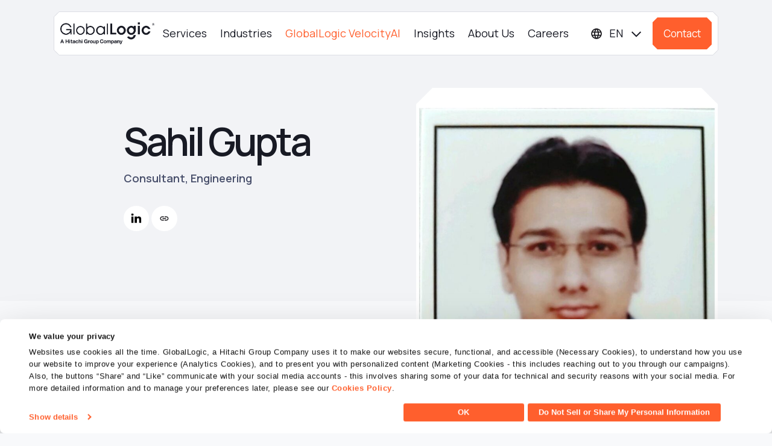

--- FILE ---
content_type: text/html; charset=UTF-8
request_url: https://www.globallogic.com/insights/blogs/authors/sahil-gupta/?catlink=true&search=&cats=Digital%20Transformation
body_size: 18482
content:
<!DOCTYPE html>
        <html lang="en-us" xml:lang="en-us" xmlns="http://www.w3.org/1999/xhtml">
        
        <head>
            <!-- <meta charset="utf-8"> -->

            <meta http-equiv="Content-Type" content="text/html; charset=UTF-8" />

            <meta name="viewport" content="width=device-width, initial-scale=1.0, maximum-scale=2.0" />
            <meta name="theme-color" content="#FF5F2D" />
            <link rel="stylesheet" href="https://cdn.jsdelivr.net/npm/bootstrap-icons@1.13.1/font/bootstrap-icons.css">
            <link rel="stylesheet" href="https://www.globallogic.com/wp-content/themes/globallogic/css/bootstrap.min.css" type="text/css" media="screen" />
            <link rel="stylesheet" href="https://www.globallogic.com/wp-content/themes/globallogic/css/bootstrap-select.min.css" type="text/css" media="screen" />
            <link rel="stylesheet" href="https://www.globallogic.com/wp-content/themes/globallogic/css/font-awesome.css" type="text/css" media="screen" />
            <link rel="stylesheet" href="https://www.globallogic.com/wp-content/themes/globallogic/css/cookiebot.css?v=1769101757" type="text/css" media="screen" />
            <!--<link rel="stylesheet" href="/css/style.css?v=1769101757" type="text/css" media="screen" />-->
            <link rel="stylesheet" href="https://www.globallogic.com/wp-content/themes/globallogic/style.css" type="text/css" media="screen" />
            <!--<link rel="stylesheet" href="/css/custom.css?v=1769101757" type="text/css" media="screen" />-->
            <link rel="stylesheet" href="https://www.globallogic.com/wp-content/themes/globallogic/css/ask-ai.css?v=1769101757" type="text/css" media="screen" />
                <link rel="preconnect" href="https://fonts.gstatic.com" crossorigin>
                    <link
                        href="https://fonts.googleapis.com/css2?family=Manrope:wght@400..800&display=swap" rel="stylesheet">
                                                        <link rel="icon" type="image/x-icon" href="https://www.globallogic.com/wp-content/themes/globallogic/images/favicon.ico?v=1769101757" /> 
                                                <!-- Required meta tags -->
                        <meta name="viewport" content="width=device-width, initial-scale=1, shrink-to-fit=no">
                            <meta name="format-detection" content="telephone=no">
                                <meta name="google-site-verification" content="H2HHzXFKFRq3ml457smK7KDGFz_Zau4N81fBDxAjKzw" />
                                <meta name="msvalidate.01" content="E8387B23847D844F6042F57DB8A482C7" />
                                <title>Sahil Gupta | GlobalLogic</title>
	<style type="text/css">img:is([sizes="auto" i], [sizes^="auto," i]) { contain-intrinsic-size: 3000px 1500px }</style>
	
		<!-- All in One SEO Pro 4.8.3.2 - aioseo.com -->
	<meta name="description" content="A Result Driven Consultant, Engineering team with 12+ years of experience in software design and development primarily using Oracle Database PL/SQL Technologies." />
	<meta name="robots" content="max-image-preview:large" />
	<meta name="author" content="Nida Hasan"/>
	<link rel="canonical" href="https://www.globallogic.com/insights/blogs/authors/sahil-gupta/" />
	<meta name="generator" content="All in One SEO Pro (AIOSEO) 4.8.3.2" />

		<script type="text/javascript" nonce="5a14ffcc16" src="https://analytics.ahrefs.com/analytics.js" data-key="qtJ+1/LPudDi8Uaa/U8Jqw" async></script>
		<meta property="og:locale" content="en_US" />
		<meta property="og:site_name" content="GlobalLogic | Digital Product Engineering Services" />
		<meta property="og:type" content="article" />
		<meta property="og:title" content="Sahil Gupta | GlobalLogic" />
		<meta property="og:description" content="A Result Driven Consultant, Engineering team with 12+ years of experience in software design and development primarily using Oracle Database PL/SQL Technologies." />
		<meta property="og:url" content="https://www.globallogic.com/insights/blogs/authors/sahil-gupta/" />
		<meta property="og:image" content="https://www.globallogic.com/wp-content/uploads/2025/03/OG_Home-Page.jpg" />
		<meta property="og:image:secure_url" content="https://www.globallogic.com/wp-content/uploads/2025/03/OG_Home-Page.jpg" />
		<meta property="og:image:width" content="1200" />
		<meta property="og:image:height" content="630" />
		<meta property="article:published_time" content="2022-12-26T13:43:32+00:00" />
		<meta property="article:modified_time" content="2022-12-26T13:43:32+00:00" />
		<meta name="twitter:card" content="summary_large_image" />
		<meta name="twitter:title" content="Sahil Gupta | GlobalLogic" />
		<meta name="twitter:description" content="A Result Driven Consultant, Engineering team with 12+ years of experience in software design and development primarily using Oracle Database PL/SQL Technologies." />
		<meta name="twitter:image" content="https://www.globallogic.com/wp-content/uploads/2025/03/OG_Home-Page.jpg" />
		<script type="application/ld+json" class="aioseo-schema">
			{"@context":"https:\/\/schema.org","@graph":[{"@type":"BreadcrumbList","@id":"https:\/\/www.globallogic.com\/insights\/blogs\/authors\/sahil-gupta\/#breadcrumblist","itemListElement":[{"@type":"ListItem","@id":"https:\/\/www.globallogic.com#listItem","position":1,"name":"Home","item":"https:\/\/www.globallogic.com","nextItem":{"@type":"ListItem","@id":"https:\/\/www.globallogic.com\/insights\/blogs\/authors\/#listItem","name":"Blog Authors"}},{"@type":"ListItem","@id":"https:\/\/www.globallogic.com\/insights\/blogs\/authors\/#listItem","position":2,"name":"Blog Authors","item":"https:\/\/www.globallogic.com\/insights\/blogs\/authors\/","nextItem":{"@type":"ListItem","@id":"https:\/\/www.globallogic.com\/insights\/blogs\/authors\/sahil-gupta\/#listItem","name":"Sahil Gupta"},"previousItem":{"@type":"ListItem","@id":"https:\/\/www.globallogic.com#listItem","name":"Home"}},{"@type":"ListItem","@id":"https:\/\/www.globallogic.com\/insights\/blogs\/authors\/sahil-gupta\/#listItem","position":3,"name":"Sahil Gupta","previousItem":{"@type":"ListItem","@id":"https:\/\/www.globallogic.com\/insights\/blogs\/authors\/#listItem","name":"Blog Authors"}}]},{"@type":"Organization","@id":"https:\/\/www.globallogic.com\/#organization","name":"GlobalLogic","description":"Digital Product Engineering Services","url":"https:\/\/www.globallogic.com\/","logo":{"@type":"ImageObject","url":"https:\/\/www.globallogic.com\/wp-content\/uploads\/2024\/07\/Logo.png","@id":"https:\/\/www.globallogic.com\/insights\/blogs\/authors\/sahil-gupta\/#organizationLogo","width":520,"height":121},"image":{"@id":"https:\/\/www.globallogic.com\/insights\/blogs\/authors\/sahil-gupta\/#organizationLogo"}},{"@type":"Person","@id":"https:\/\/www.globallogic.com\/author\/nida-hasan\/#author","url":"https:\/\/www.globallogic.com\/author\/nida-hasan\/","name":"Nida Hasan","image":{"@type":"ImageObject","@id":"https:\/\/www.globallogic.com\/insights\/blogs\/authors\/sahil-gupta\/#authorImage","url":"https:\/\/secure.gravatar.com\/avatar\/d491980de6a6f7d383efa1f8cbe8eb2a8cd183e9173c42171bcc87ae8f570da2?s=96&d=mm&r=g","width":96,"height":96,"caption":"Nida Hasan"}},{"@type":"WebPage","@id":"https:\/\/www.globallogic.com\/insights\/blogs\/authors\/sahil-gupta\/#webpage","url":"https:\/\/www.globallogic.com\/insights\/blogs\/authors\/sahil-gupta\/","name":"Sahil Gupta | GlobalLogic","description":"A Result Driven Consultant, Engineering team with 12+ years of experience in software design and development primarily using Oracle Database PL\/SQL Technologies.","inLanguage":"en-US","isPartOf":{"@id":"https:\/\/www.globallogic.com\/#website"},"breadcrumb":{"@id":"https:\/\/www.globallogic.com\/insights\/blogs\/authors\/sahil-gupta\/#breadcrumblist"},"author":{"@id":"https:\/\/www.globallogic.com\/author\/nida-hasan\/#author"},"creator":{"@id":"https:\/\/www.globallogic.com\/author\/nida-hasan\/#author"},"datePublished":"2022-12-26T13:43:32+00:00","dateModified":"2022-12-26T13:43:32+00:00"},{"@type":"WebSite","@id":"https:\/\/www.globallogic.com\/#website","url":"https:\/\/www.globallogic.com\/","name":"GlobalLogic","description":"Digital Product Engineering Services","inLanguage":"en-US","publisher":{"@id":"https:\/\/www.globallogic.com\/#organization"}}]}
		</script>
		<!-- All in One SEO Pro -->

<link href='https://fonts.gstatic.com' crossorigin rel='preconnect' />
<link rel="alternate" type="application/rss+xml" title="GlobalLogic &raquo; Feed" href="https://www.globallogic.com/feed/" />
<link rel="alternate" type="application/rss+xml" title="GlobalLogic &raquo; Comments Feed" href="https://www.globallogic.com/comments/feed/" />
<link rel='stylesheet' id='options_style-css' href='https://www.globallogic.com/wp-content/plugins/shorthand-connect/includes/../css/options.css?ver=1.3' media='all' />
<link rel='stylesheet' id='wp-block-library-css' href='https://www.globallogic.com/wp-includes/css/dist/block-library/style.css?ver=6.8.1' media='all' />
<style id='wp-block-library-theme-inline-css'>
.wp-block-audio :where(figcaption){
  color:#555;
  font-size:13px;
  text-align:center;
}
.is-dark-theme .wp-block-audio :where(figcaption){
  color:#ffffffa6;
}

.wp-block-audio{
  margin:0 0 1em;
}

.wp-block-code{
  border:1px solid #ccc;
  border-radius:4px;
  font-family:Menlo,Consolas,monaco,monospace;
  padding:.8em 1em;
}

.wp-block-embed :where(figcaption){
  color:#555;
  font-size:13px;
  text-align:center;
}
.is-dark-theme .wp-block-embed :where(figcaption){
  color:#ffffffa6;
}

.wp-block-embed{
  margin:0 0 1em;
}

.blocks-gallery-caption{
  color:#555;
  font-size:13px;
  text-align:center;
}
.is-dark-theme .blocks-gallery-caption{
  color:#ffffffa6;
}

:root :where(.wp-block-image figcaption){
  color:#555;
  font-size:13px;
  text-align:center;
}
.is-dark-theme :root :where(.wp-block-image figcaption){
  color:#ffffffa6;
}

.wp-block-image{
  margin:0 0 1em;
}

.wp-block-pullquote{
  border-bottom:4px solid;
  border-top:4px solid;
  color:currentColor;
  margin-bottom:1.75em;
}
.wp-block-pullquote cite,.wp-block-pullquote footer,.wp-block-pullquote__citation{
  color:currentColor;
  font-size:.8125em;
  font-style:normal;
  text-transform:uppercase;
}

.wp-block-quote{
  border-left:.25em solid;
  margin:0 0 1.75em;
  padding-left:1em;
}
.wp-block-quote cite,.wp-block-quote footer{
  color:currentColor;
  font-size:.8125em;
  font-style:normal;
  position:relative;
}
.wp-block-quote:where(.has-text-align-right){
  border-left:none;
  border-right:.25em solid;
  padding-left:0;
  padding-right:1em;
}
.wp-block-quote:where(.has-text-align-center){
  border:none;
  padding-left:0;
}
.wp-block-quote.is-large,.wp-block-quote.is-style-large,.wp-block-quote:where(.is-style-plain){
  border:none;
}

.wp-block-search .wp-block-search__label{
  font-weight:700;
}

.wp-block-search__button{
  border:1px solid #ccc;
  padding:.375em .625em;
}

:where(.wp-block-group.has-background){
  padding:1.25em 2.375em;
}

.wp-block-separator.has-css-opacity{
  opacity:.4;
}

.wp-block-separator{
  border:none;
  border-bottom:2px solid;
  margin-left:auto;
  margin-right:auto;
}
.wp-block-separator.has-alpha-channel-opacity{
  opacity:1;
}
.wp-block-separator:not(.is-style-wide):not(.is-style-dots){
  width:100px;
}
.wp-block-separator.has-background:not(.is-style-dots){
  border-bottom:none;
  height:1px;
}
.wp-block-separator.has-background:not(.is-style-wide):not(.is-style-dots){
  height:2px;
}

.wp-block-table{
  margin:0 0 1em;
}
.wp-block-table td,.wp-block-table th{
  word-break:normal;
}
.wp-block-table :where(figcaption){
  color:#555;
  font-size:13px;
  text-align:center;
}
.is-dark-theme .wp-block-table :where(figcaption){
  color:#ffffffa6;
}

.wp-block-video :where(figcaption){
  color:#555;
  font-size:13px;
  text-align:center;
}
.is-dark-theme .wp-block-video :where(figcaption){
  color:#ffffffa6;
}

.wp-block-video{
  margin:0 0 1em;
}

:root :where(.wp-block-template-part.has-background){
  margin-bottom:0;
  margin-top:0;
  padding:1.25em 2.375em;
}
</style>
<style id='classic-theme-styles-inline-css'>
/**
 * These rules are needed for backwards compatibility.
 * They should match the button element rules in the base theme.json file.
 */
.wp-block-button__link {
	color: #ffffff;
	background-color: #32373c;
	border-radius: 9999px; /* 100% causes an oval, but any explicit but really high value retains the pill shape. */

	/* This needs a low specificity so it won't override the rules from the button element if defined in theme.json. */
	box-shadow: none;
	text-decoration: none;

	/* The extra 2px are added to size solids the same as the outline versions.*/
	padding: calc(0.667em + 2px) calc(1.333em + 2px);

	font-size: 1.125em;
}

.wp-block-file__button {
	background: #32373c;
	color: #ffffff;
	text-decoration: none;
}

</style>
<style id='safe-svg-svg-icon-style-inline-css'>
.safe-svg-cover{text-align:center}.safe-svg-cover .safe-svg-inside{display:inline-block;max-width:100%}.safe-svg-cover svg{height:100%;max-height:100%;max-width:100%;width:100%}

</style>
<style id='global-styles-inline-css'>
:root{--wp--preset--aspect-ratio--square: 1;--wp--preset--aspect-ratio--4-3: 4/3;--wp--preset--aspect-ratio--3-4: 3/4;--wp--preset--aspect-ratio--3-2: 3/2;--wp--preset--aspect-ratio--2-3: 2/3;--wp--preset--aspect-ratio--16-9: 16/9;--wp--preset--aspect-ratio--9-16: 9/16;--wp--preset--color--black: #000000;--wp--preset--color--cyan-bluish-gray: #abb8c3;--wp--preset--color--white: #ffffff;--wp--preset--color--pale-pink: #f78da7;--wp--preset--color--vivid-red: #cf2e2e;--wp--preset--color--luminous-vivid-orange: #ff6900;--wp--preset--color--luminous-vivid-amber: #fcb900;--wp--preset--color--light-green-cyan: #7bdcb5;--wp--preset--color--vivid-green-cyan: #00d084;--wp--preset--color--pale-cyan-blue: #8ed1fc;--wp--preset--color--vivid-cyan-blue: #0693e3;--wp--preset--color--vivid-purple: #9b51e0;--wp--preset--gradient--vivid-cyan-blue-to-vivid-purple: linear-gradient(135deg,rgba(6,147,227,1) 0%,rgb(155,81,224) 100%);--wp--preset--gradient--light-green-cyan-to-vivid-green-cyan: linear-gradient(135deg,rgb(122,220,180) 0%,rgb(0,208,130) 100%);--wp--preset--gradient--luminous-vivid-amber-to-luminous-vivid-orange: linear-gradient(135deg,rgba(252,185,0,1) 0%,rgba(255,105,0,1) 100%);--wp--preset--gradient--luminous-vivid-orange-to-vivid-red: linear-gradient(135deg,rgba(255,105,0,1) 0%,rgb(207,46,46) 100%);--wp--preset--gradient--very-light-gray-to-cyan-bluish-gray: linear-gradient(135deg,rgb(238,238,238) 0%,rgb(169,184,195) 100%);--wp--preset--gradient--cool-to-warm-spectrum: linear-gradient(135deg,rgb(74,234,220) 0%,rgb(151,120,209) 20%,rgb(207,42,186) 40%,rgb(238,44,130) 60%,rgb(251,105,98) 80%,rgb(254,248,76) 100%);--wp--preset--gradient--blush-light-purple: linear-gradient(135deg,rgb(255,206,236) 0%,rgb(152,150,240) 100%);--wp--preset--gradient--blush-bordeaux: linear-gradient(135deg,rgb(254,205,165) 0%,rgb(254,45,45) 50%,rgb(107,0,62) 100%);--wp--preset--gradient--luminous-dusk: linear-gradient(135deg,rgb(255,203,112) 0%,rgb(199,81,192) 50%,rgb(65,88,208) 100%);--wp--preset--gradient--pale-ocean: linear-gradient(135deg,rgb(255,245,203) 0%,rgb(182,227,212) 50%,rgb(51,167,181) 100%);--wp--preset--gradient--electric-grass: linear-gradient(135deg,rgb(202,248,128) 0%,rgb(113,206,126) 100%);--wp--preset--gradient--midnight: linear-gradient(135deg,rgb(2,3,129) 0%,rgb(40,116,252) 100%);--wp--preset--font-size--small: 13px;--wp--preset--font-size--medium: 20px;--wp--preset--font-size--large: 36px;--wp--preset--font-size--x-large: 42px;--wp--preset--spacing--20: 0.44rem;--wp--preset--spacing--30: 0.67rem;--wp--preset--spacing--40: 1rem;--wp--preset--spacing--50: 1.5rem;--wp--preset--spacing--60: 2.25rem;--wp--preset--spacing--70: 3.38rem;--wp--preset--spacing--80: 5.06rem;--wp--preset--shadow--natural: 6px 6px 9px rgba(0, 0, 0, 0.2);--wp--preset--shadow--deep: 12px 12px 50px rgba(0, 0, 0, 0.4);--wp--preset--shadow--sharp: 6px 6px 0px rgba(0, 0, 0, 0.2);--wp--preset--shadow--outlined: 6px 6px 0px -3px rgba(255, 255, 255, 1), 6px 6px rgba(0, 0, 0, 1);--wp--preset--shadow--crisp: 6px 6px 0px rgba(0, 0, 0, 1);}:where(.is-layout-flex){gap: 0.5em;}:where(.is-layout-grid){gap: 0.5em;}body .is-layout-flex{display: flex;}.is-layout-flex{flex-wrap: wrap;align-items: center;}.is-layout-flex > :is(*, div){margin: 0;}body .is-layout-grid{display: grid;}.is-layout-grid > :is(*, div){margin: 0;}:where(.wp-block-columns.is-layout-flex){gap: 2em;}:where(.wp-block-columns.is-layout-grid){gap: 2em;}:where(.wp-block-post-template.is-layout-flex){gap: 1.25em;}:where(.wp-block-post-template.is-layout-grid){gap: 1.25em;}.has-black-color{color: var(--wp--preset--color--black) !important;}.has-cyan-bluish-gray-color{color: var(--wp--preset--color--cyan-bluish-gray) !important;}.has-white-color{color: var(--wp--preset--color--white) !important;}.has-pale-pink-color{color: var(--wp--preset--color--pale-pink) !important;}.has-vivid-red-color{color: var(--wp--preset--color--vivid-red) !important;}.has-luminous-vivid-orange-color{color: var(--wp--preset--color--luminous-vivid-orange) !important;}.has-luminous-vivid-amber-color{color: var(--wp--preset--color--luminous-vivid-amber) !important;}.has-light-green-cyan-color{color: var(--wp--preset--color--light-green-cyan) !important;}.has-vivid-green-cyan-color{color: var(--wp--preset--color--vivid-green-cyan) !important;}.has-pale-cyan-blue-color{color: var(--wp--preset--color--pale-cyan-blue) !important;}.has-vivid-cyan-blue-color{color: var(--wp--preset--color--vivid-cyan-blue) !important;}.has-vivid-purple-color{color: var(--wp--preset--color--vivid-purple) !important;}.has-black-background-color{background-color: var(--wp--preset--color--black) !important;}.has-cyan-bluish-gray-background-color{background-color: var(--wp--preset--color--cyan-bluish-gray) !important;}.has-white-background-color{background-color: var(--wp--preset--color--white) !important;}.has-pale-pink-background-color{background-color: var(--wp--preset--color--pale-pink) !important;}.has-vivid-red-background-color{background-color: var(--wp--preset--color--vivid-red) !important;}.has-luminous-vivid-orange-background-color{background-color: var(--wp--preset--color--luminous-vivid-orange) !important;}.has-luminous-vivid-amber-background-color{background-color: var(--wp--preset--color--luminous-vivid-amber) !important;}.has-light-green-cyan-background-color{background-color: var(--wp--preset--color--light-green-cyan) !important;}.has-vivid-green-cyan-background-color{background-color: var(--wp--preset--color--vivid-green-cyan) !important;}.has-pale-cyan-blue-background-color{background-color: var(--wp--preset--color--pale-cyan-blue) !important;}.has-vivid-cyan-blue-background-color{background-color: var(--wp--preset--color--vivid-cyan-blue) !important;}.has-vivid-purple-background-color{background-color: var(--wp--preset--color--vivid-purple) !important;}.has-black-border-color{border-color: var(--wp--preset--color--black) !important;}.has-cyan-bluish-gray-border-color{border-color: var(--wp--preset--color--cyan-bluish-gray) !important;}.has-white-border-color{border-color: var(--wp--preset--color--white) !important;}.has-pale-pink-border-color{border-color: var(--wp--preset--color--pale-pink) !important;}.has-vivid-red-border-color{border-color: var(--wp--preset--color--vivid-red) !important;}.has-luminous-vivid-orange-border-color{border-color: var(--wp--preset--color--luminous-vivid-orange) !important;}.has-luminous-vivid-amber-border-color{border-color: var(--wp--preset--color--luminous-vivid-amber) !important;}.has-light-green-cyan-border-color{border-color: var(--wp--preset--color--light-green-cyan) !important;}.has-vivid-green-cyan-border-color{border-color: var(--wp--preset--color--vivid-green-cyan) !important;}.has-pale-cyan-blue-border-color{border-color: var(--wp--preset--color--pale-cyan-blue) !important;}.has-vivid-cyan-blue-border-color{border-color: var(--wp--preset--color--vivid-cyan-blue) !important;}.has-vivid-purple-border-color{border-color: var(--wp--preset--color--vivid-purple) !important;}.has-vivid-cyan-blue-to-vivid-purple-gradient-background{background: var(--wp--preset--gradient--vivid-cyan-blue-to-vivid-purple) !important;}.has-light-green-cyan-to-vivid-green-cyan-gradient-background{background: var(--wp--preset--gradient--light-green-cyan-to-vivid-green-cyan) !important;}.has-luminous-vivid-amber-to-luminous-vivid-orange-gradient-background{background: var(--wp--preset--gradient--luminous-vivid-amber-to-luminous-vivid-orange) !important;}.has-luminous-vivid-orange-to-vivid-red-gradient-background{background: var(--wp--preset--gradient--luminous-vivid-orange-to-vivid-red) !important;}.has-very-light-gray-to-cyan-bluish-gray-gradient-background{background: var(--wp--preset--gradient--very-light-gray-to-cyan-bluish-gray) !important;}.has-cool-to-warm-spectrum-gradient-background{background: var(--wp--preset--gradient--cool-to-warm-spectrum) !important;}.has-blush-light-purple-gradient-background{background: var(--wp--preset--gradient--blush-light-purple) !important;}.has-blush-bordeaux-gradient-background{background: var(--wp--preset--gradient--blush-bordeaux) !important;}.has-luminous-dusk-gradient-background{background: var(--wp--preset--gradient--luminous-dusk) !important;}.has-pale-ocean-gradient-background{background: var(--wp--preset--gradient--pale-ocean) !important;}.has-electric-grass-gradient-background{background: var(--wp--preset--gradient--electric-grass) !important;}.has-midnight-gradient-background{background: var(--wp--preset--gradient--midnight) !important;}.has-small-font-size{font-size: var(--wp--preset--font-size--small) !important;}.has-medium-font-size{font-size: var(--wp--preset--font-size--medium) !important;}.has-large-font-size{font-size: var(--wp--preset--font-size--large) !important;}.has-x-large-font-size{font-size: var(--wp--preset--font-size--x-large) !important;}
:where(.wp-block-post-template.is-layout-flex){gap: 1.25em;}:where(.wp-block-post-template.is-layout-grid){gap: 1.25em;}
:where(.wp-block-columns.is-layout-flex){gap: 2em;}:where(.wp-block-columns.is-layout-grid){gap: 2em;}
:root :where(.wp-block-pullquote){font-size: 1.5em;line-height: 1.6;}
</style>
<link rel='stylesheet' id='prism-style-css' href='https://www.globallogic.com/wp-content/themes/globallogic/css/prism.min.css?ver=1769101757' media='all' />
<link rel='stylesheet' id='wp-smart-crop-renderer-css' href='https://www.globallogic.com/wp-content/themes/globallogic/includes/wp-smartcrop/css/image-renderer.css?ver=2.0.10' media='all' />
<link rel='stylesheet' id='gl-theme-style-css' href='https://www.globallogic.com/wp-content/themes/globallogic/css/style.css?ver=1769101757' media='all' />
<link rel='stylesheet' id='gl-theme-custom-css' href='https://www.globallogic.com/wp-content/themes/globallogic/css/custom.css?ver=1769101757' media='all' />
<script type="text/javascript" nonce="5a14ffcc16" src="https://www.globallogic.com/wp-content/themes/globallogic/js/jquery.js?ver=3.7.1" id="jquery-js"></script>
<script type="text/javascript" nonce="5a14ffcc16" src="https://www.globallogic.com/wp-content/themes/globallogic/js/migrate.js?ver=6.8.1" id="jquery-migrate-js"></script>
<script type="text/javascript" nonce="5a14ffcc16" src="https://www.globallogic.com/wp-content/themes/globallogic/js/bootstrap.bundle.min.js?ver=6.8.1" id="bootstrapJs-js"></script>
<script type="text/javascript" nonce="5a14ffcc16" id="glscript-js-extra">
var glscript_ajax_object = {"ajaxurl":"https:\/\/www.globallogic.com\/wp-admin\/admin-ajax.php","siteurl":"https:\/\/www.globallogic.com"};
</script>
<script type="text/javascript" nonce="5a14ffcc16" src="https://www.globallogic.com/wp-content/themes/globallogic/js/script.js?ver=1769101757" id="glscript-js"></script>
<script type="text/javascript" nonce="5a14ffcc16" id="ai-chatbot-script-js-extra">
var aiscript_ajax_object = {"ajaxurl":"https:\/\/www.globallogic.com\/wp-admin\/admin-ajax.php","siteurl":"https:\/\/www.globallogic.com"};
</script>
<script type="text/javascript" nonce="5a14ffcc16" src="https://www.globallogic.com/wp-content/themes/globallogic/js/ai-chatbot.js?ver=1769101757" id="ai-chatbot-script-js"></script>
<script type="text/javascript" nonce="5a14ffcc16" src="https://www.globallogic.com/wp-content/themes/globallogic/js/csp-custom.js?ver=6.8.1" id="csp-custom-js"></script>
<link rel="https://api.w.org/" href="https://www.globallogic.com/wp-json/" /><link rel="alternate" title="JSON" type="application/json" href="https://www.globallogic.com/wp-json/wp/v2/blogauthor/76508" /><link rel="EditURI" type="application/rsd+xml" title="RSD" href="https://www.globallogic.com/xmlrpc.php?rsd" />

<link rel='shortlink' href='https://www.globallogic.com/?p=76508' />
<link rel="alternate" title="oEmbed (JSON)" type="application/json+oembed" href="https://www.globallogic.com/wp-json/oembed/1.0/embed?url=https%3A%2F%2Fwww.globallogic.com%2Finsights%2Fblogs%2Fauthors%2Fsahil-gupta%2F" />
<link rel="alternate" title="oEmbed (XML)" type="text/xml+oembed" href="https://www.globallogic.com/wp-json/oembed/1.0/embed?url=https%3A%2F%2Fwww.globallogic.com%2Finsights%2Fblogs%2Fauthors%2Fsahil-gupta%2F&#038;format=xml" />
<link rel="icon" href="https://www.globallogic.com/wp-content/uploads/2024/07/cropped-Group-2085664684-32x32.png" sizes="32x32" />
<link rel="icon" href="https://www.globallogic.com/wp-content/uploads/2024/07/cropped-Group-2085664684-192x192.png" sizes="192x192" />
<link rel="apple-touch-icon" href="https://www.globallogic.com/wp-content/uploads/2024/07/cropped-Group-2085664684-180x180.png" />
<meta name="msapplication-TileImage" content="https://www.globallogic.com/wp-content/uploads/2024/07/cropped-Group-2085664684-270x270.png" />
		<style id="wp-custom-css">
			@media screen and (min-width: 1280px) {
body.postid-145418 section.caseContent{
	    background-color: #fff;
}
}
@media screen and (min-width: 992px) {
	body.postid-145418
	section.impact_block{
		 background-color: #fff;
	}
	.home_about_block {
		background-color: #fff;
	}
	.private_equity_feature_block {
		 background-color: #fff;
	}
	.home_insight_block {
		 background-color: #fff;
	}
}

.group-1 label:first-child {
	margin-left: 1px!important;
}
/* Only hide items on screens smaller than 768px (typically mobile) */
@media screen and (max-width: 768px) {
    .hidden-item {
        display: none;
    }
}
.page-template-velocityai .about_location_block .about_location_area{
	padding:0px;
}
.page-template-velocityai section.about_location_block {padding:0px;}
@media screen and (min-width: 1280px) {
    .caseContent h4+p {
        padding: 36px 0 20px;
    }
}
.whitepaper #formbodyId #mktoForm_3693 .mktoFormRow:nth-child(6),.whitepaper #formbodyId #mktoForm_3693 .mktoFormRow:nth-child(5){
	width: calc(50% - 20px) !important;
}
.whitepaper #formbodyId #mktoForm_3693 .mktoFormRow:nth-child(7){
	width: calc(100% - 20px) !important;
}
.whitepaper #formbodyId #mktoForm_3693 select#Country{
	color: #484F6B !important;
    font-family: "Manrope", sans-serif !important;
}

		</style>
		
                                <script type="text/javascript" nonce="5a14ffcc16">
                                    var site_url = 'https://www.globallogic.com';
                                    var directory_url = "https://www.globallogic.com/wp-content/themes/globallogic";
                                    window.stylesheet_directory_uri = 'https://www.globallogic.com/wp-content/themes/globallogic';
                                    var theme_url = 'https://www.globallogic.com/wp-content/themes/globallogic';
                                    var ajax_url = "https://www.globallogic.com/wp-admin//admin-ajax.php";
                                </script>
                                <script type="text/javascript" nonce="5a14ffcc16" id="gtmVariable" nonceVar="5a14ffcc16"></script>
                                
                                                                <div id="websiteLang" websiteLangValue=""></div>
                                         <script nonce="5a14ffcc16">
            
                // Google Tag Manager Code
                (function (w, d, s, l, i) {
                    w[l] = w[l] || [];
                    w[l].push({'gtm.start':
                                            new Date().getTime(), event: 'gtm.js'});
                    var f = d.getElementsByTagName(s)[0],
                                    j = d.createElement(s), dl = l != 'dataLayer' ? '&l=' + l : '';
                    j.async = true;
                    j.src =
                                    'https://www.googletagmanager.com/gtm.js?id=' + i + dl;
                    f.parentNode.insertBefore(j, f);
                })(window, document, 'script', 'dataLayer', 'GTM-TKCVWK3W'); 
     </script> 
    <!-- Cookiebot -->
    
            <!-- Marketo Form -->
        <script type="text/javascript" nonce="5a14ffcc16" src="https://app-ab27.marketo.com/js/forms2/js/forms2.min.js"></script>
                   <link rel='alternate' href=https://www.globallogic.com/insights/blogs/authors/sahil-gupta/ hreflang='x-default'>
<link rel='alternate' href=https://www.globallogic.com/insights/blogs/authors/sahil-gupta/ hreflang='en-us' />
<link rel='alternate' href=https://www.globallogic.com/uki/insights/blogs/authors/sahil-gupta/ hreflang='en-gb' />
<link rel='alternate' href=https://www.globallogic.com/hr/insights/blogs/authors/sahil-gupta/ hreflang='en-hr' />
<link rel='alternate' href=https://www.globallogic.com/il/insights/blogs/authors/sahil-gupta/ hreflang='en-il' />
<link rel='alternate' href=https://www.globallogic.com/se/insights/blogs/authors/sahil-gupta/ hreflang='en-se' />
<link rel='alternate' href=https://www.globallogic.com/in/insights/blogs/authors/sahil-gupta/ hreflang='en-in' />
<link rel='alternate' href=https://www.globallogic.com/ro/insights/blogs/authors/sahil-gupta/ hreflang='en-ro' />
                                <script type="text/javascript" nonce="5a14ffcc16">
                                    window.mobilecheck = function () {
                                        var check = false;
                                        (function (a) {
                                            if (/(android|bb\d+|meego).+mobile|avantgo|bada\/|blackberry|blazer|compal|elaine|fennec|hiptop|iemobile|ip(hone|od)|iris|kindle|lge |maemo|midp|mmp|mobile.+firefox|netfront|opera m(ob|in)i|palm( os)?|phone|p(ixi|re)\/|plucker|pocket|psp|series(4|6)0|symbian|treo|up\.(browser|link)|vodafone|wap|windows ce|xda|xiino/i.test(a) || /1207|6310|6590|3gso|4thp|50[1-6]i|770s|802s|a wa|abac|ac(er|oo|s\-)|ai(ko|rn)|al(av|ca|co)|amoi|an(ex|ny|yw)|aptu|ar(ch|go)|as(te|us)|attw|au(di|\-m|r |s )|avan|be(ck|ll|nq)|bi(lb|rd)|bl(ac|az)|br(e|v)w|bumb|bw\-(n|u)|c55\/|capi|ccwa|cdm\-|cell|chtm|cldc|cmd\-|co(mp|nd)|craw|da(it|ll|ng)|dbte|dc\-s|devi|dica|dmob|do(c|p)o|ds(12|\-d)|el(49|ai)|em(l2|ul)|er(ic|k0)|esl8|ez([4-7]0|os|wa|ze)|fetc|fly(\-|_)|g1 u|g560|gene|gf\-5|g\-mo|go(\.w|od)|gr(ad|un)|haie|hcit|hd\-(m|p|t)|hei\-|hi(pt|ta)|hp( i|ip)|hs\-c|ht(c(\-| |_|a|g|p|s|t)|tp)|hu(aw|tc)|i\-(20|go|ma)|i230|iac( |\-|\/)|ibro|idea|ig01|ikom|im1k|inno|ipaq|iris|ja(t|v)a|jbro|jemu|jigs|kddi|keji|kgt( |\/)|klon|kpt |kwc\-|kyo(c|k)|le(no|xi)|lg( g|\/(k|l|u)|50|54|\-[a-w])|libw|lynx|m1\-w|m3ga|m50\/|ma(te|ui|xo)|mc(01|21|ca)|m\-cr|me(rc|ri)|mi(o8|oa|ts)|mmef|mo(01|02|bi|de|do|t(\-| |o|v)|zz)|mt(50|p1|v )|mwbp|mywa|n10[0-2]|n20[2-3]|n30(0|2)|n50(0|2|5)|n7(0(0|1)|10)|ne((c|m)\-|on|tf|wf|wg|wt)|nok(6|i)|nzph|o2im|op(ti|wv)|oran|owg1|p800|pan(a|d|t)|pdxg|pg(13|\-([1-8]|c))|phil|pire|pl(ay|uc)|pn\-2|po(ck|rt|se)|prox|psio|pt\-g|qa\-a|qc(07|12|21|32|60|\-[2-7]|i\-)|qtek|r380|r600|raks|rim9|ro(ve|zo)|s55\/|sa(ge|ma|mm|ms|ny|va)|sc(01|h\-|oo|p\-)|sdk\/|se(c(\-|0|1)|47|mc|nd|ri)|sgh\-|shar|sie(\-|m)|sk\-0|sl(45|id)|sm(al|ar|b3|it|t5)|so(ft|ny)|sp(01|h\-|v\-|v )|sy(01|mb)|t2(18|50)|t6(00|10|18)|ta(gt|lk)|tcl\-|tdg\-|tel(i|m)|tim\-|t\-mo|to(pl|sh)|ts(70|m\-|m3|m5)|tx\-9|up(\.b|g1|si)|utst|v400|v750|veri|vi(rg|te)|vk(40|5[0-3]|\-v)|vm40|voda|vulc|vx(52|53|60|61|70|80|81|83|85|98)|w3c(\-| )|webc|whit|wi(g |nc|nw)|wmlb|wonu|x700|yas\-|your|zeto|zte\-/i.test(a.substr(0, 4)))
                                                check = true;
                                        })(navigator.userAgent || navigator.vendor || window.opera);
                                        return check;
                                    };
                                    window.mobileAndTabletcheck = function () {
                                        var check = false;
                                        (function (a) {
                                            if (/(android|bb\d+|meego).+mobile|avantgo|bada\/|blackberry|blazer|compal|elaine|fennec|hiptop|iemobile|ip(hone|od)|iris|kindle|lge |maemo|midp|mmp|mobile.+firefox|netfront|opera m(ob|in)i|palm( os)?|phone|p(ixi|re)\/|plucker|pocket|psp|series(4|6)0|symbian|treo|up\.(browser|link)|vodafone|wap|windows ce|xda|xiino|android|ipad|playbook|silk/i.test(a) || /1207|6310|6590|3gso|4thp|50[1-6]i|770s|802s|a wa|abac|ac(er|oo|s\-)|ai(ko|rn)|al(av|ca|co)|amoi|an(ex|ny|yw)|aptu|ar(ch|go)|as(te|us)|attw|au(di|\-m|r |s )|avan|be(ck|ll|nq)|bi(lb|rd)|bl(ac|az)|br(e|v)w|bumb|bw\-(n|u)|c55\/|capi|ccwa|cdm\-|cell|chtm|cldc|cmd\-|co(mp|nd)|craw|da(it|ll|ng)|dbte|dc\-s|devi|dica|dmob|do(c|p)o|ds(12|\-d)|el(49|ai)|em(l2|ul)|er(ic|k0)|esl8|ez([4-7]0|os|wa|ze)|fetc|fly(\-|_)|g1 u|g560|gene|gf\-5|g\-mo|go(\.w|od)|gr(ad|un)|haie|hcit|hd\-(m|p|t)|hei\-|hi(pt|ta)|hp( i|ip)|hs\-c|ht(c(\-| |_|a|g|p|s|t)|tp)|hu(aw|tc)|i\-(20|go|ma)|i230|iac( |\-|\/)|ibro|idea|ig01|ikom|im1k|inno|ipaq|iris|ja(t|v)a|jbro|jemu|jigs|kddi|keji|kgt( |\/)|klon|kpt |kwc\-|kyo(c|k)|le(no|xi)|lg( g|\/(k|l|u)|50|54|\-[a-w])|libw|lynx|m1\-w|m3ga|m50\/|ma(te|ui|xo)|mc(01|21|ca)|m\-cr|me(rc|ri)|mi(o8|oa|ts)|mmef|mo(01|02|bi|de|do|t(\-| |o|v)|zz)|mt(50|p1|v )|mwbp|mywa|n10[0-2]|n20[2-3]|n30(0|2)|n50(0|2|5)|n7(0(0|1)|10)|ne((c|m)\-|on|tf|wf|wg|wt)|nok(6|i)|nzph|o2im|op(ti|wv)|oran|owg1|p800|pan(a|d|t)|pdxg|pg(13|\-([1-8]|c))|phil|pire|pl(ay|uc)|pn\-2|po(ck|rt|se)|prox|psio|pt\-g|qa\-a|qc(07|12|21|32|60|\-[2-7]|i\-)|qtek|r380|r600|raks|rim9|ro(ve|zo)|s55\/|sa(ge|ma|mm|ms|ny|va)|sc(01|h\-|oo|p\-)|sdk\/|se(c(\-|0|1)|47|mc|nd|ri)|sgh\-|shar|sie(\-|m)|sk\-0|sl(45|id)|sm(al|ar|b3|it|t5)|so(ft|ny)|sp(01|h\-|v\-|v )|sy(01|mb)|t2(18|50)|t6(00|10|18)|ta(gt|lk)|tcl\-|tdg\-|tel(i|m)|tim\-|t\-mo|to(pl|sh)|ts(70|m\-|m3|m5)|tx\-9|up(\.b|g1|si)|utst|v400|v750|veri|vi(rg|te)|vk(40|5[0-3]|\-v)|vm40|voda|vulc|vx(52|53|60|61|70|80|81|83|85|98)|w3c(\-| )|webc|whit|wi(g |nc|nw)|wmlb|wonu|x700|yas\-|your|zeto|zte\-/i.test(a.substr(0, 4)))
                                                check = true;
                                        })(navigator.userAgent || navigator.vendor || window.opera);
                                        return check;
                                    };
                                    var isMobile = mobilecheck();
                                </script>
                                <script type="text/javascript" nonce="5a14ffcc16">
                                    /* Google pagespeed warning (passive listeners) */
                                    /*jQuery.event.special.touchstart = {
                                        setup: function (_, ns, handle) {
                                            this.addEventListener("touchstart", handle, {
                                                passive: !ns.includes("noPreventDefault")
                                            });
                                        }
                                    };
                                    jQuery.event.special.touchmove = {
                                        setup: function (_, ns, handle) {
                                            this.addEventListener("touchmove", handle, {
                                                passive: !ns.includes("noPreventDefault")
                                            });
                                        }
                                    };
                                    jQuery.event.special.wheel = {
                                        setup: function (_, ns, handle) {
                                            this.addEventListener("wheel", handle, {
                                                passive: true
                                            });
                                        }
                                    };
                                    jQuery.event.special.mousewheel = {
                                        setup: function (_, ns, handle) {
                                            this.addEventListener("mousewheel", handle, {
                                                passive: true
                                            });
                                        }
                                    };*/
                                    /* Google pagespeed warning (passive listeners) */
                                </script>

                                                                <style type="text/css">
                                                                    </style>
                                                                                                <meta name="google-site-verification" content="b8jMxFx-apXSYXE7FKLgeJlgI3N2OTY5KBWXoG073lg" />
                                </head>

                                <body class="wp-singular blogauthor-template-default single single-blogauthor postid-76508 wp-custom-logo wp-theme-globallogic" id="site-blog-id-1">
                                    <!-- Google Tag Manager (noscript) -->
                                    <noscript><iframe src="https://www.googletagmanager.com/ns.html?id=GTM-TKCVWK3W" height="0" width="0" style="display:none;visibility:hidden"></iframe></noscript>
                                    <!-- End Google Tag Manager (noscript) -->
                                                                                                            <header class="header_block">
                                        <div class="container">
                                            <div class="header_area">
                                                                                                    <div class="logo">
                                                        <a href="https://www.globallogic.com/">
                                                            <img src="https://www.globallogic.com/wp-content/uploads/2024/07/Logo.png" alt="GlobalLogic" width="156" height="36">
                                                        </a>
                                                    </div>
                                                
                                                <button
                                                    type="button"
                                                    class="ham_button"
                                                    aria-label="Mobile Menu"
                                                    id="mobile_menu_btn">
                                                    <span></span>
                                                </button>
                                                <div class="header_menu_area">
                                                    <div class="menu-header-container"><ul id="menu-header" class="menu"><li id="menu-item-19" class="menu-item menu-item-type-custom menu-item-object-custom menu-item-has-children menu-item-19 ServiceMenuClass"><a href="https://www.globallogic.com/services/">Services</a><button type="button" aria-label="nav button" class="nav_drop-button"></button><div class="mega-menu-template"><div class='mega-menu'><div class="service_menu_footer"><div class="service-menu-head"><p>Technology Capabilities</p><a class="secondaryBtn sm" href="https://www.globallogic.com/technology-capabilities/">Technology Capabilities</a></div></div>
<ul class="sub-menu">
	<li id="menu-item-98899" class="menu-item menu-item-type-custom menu-item-object-custom menu-item-98899 OneColumnClass"><a href="https://www.globallogic.com/services/product-strategy-experience-design/">Product Strategy &#038; Experience Design</a><span class="menu-item-description">Define software-driven value chains, create purposeful interactions, and develop new segments and offerings.</span></li>
	<li id="menu-item-98900" class="menu-item menu-item-type-custom menu-item-object-custom menu-item-98900 OneColumnClass"><a href="https://www.globallogic.com/services/digital-business-transformation/">Digital Business Transformation</a><span class="menu-item-description">Advance your digital transformation journey.</span></li>
	<li id="menu-item-99139" class="menu-item menu-item-type-custom menu-item-object-custom menu-item-99139 OneColumnClass"><a href="https://www.globallogic.com/services/intelligence-engineering/">Intelligence Engineering</a><span class="menu-item-description">Leverage data and AI to transform products, operations, and outcomes.</span></li>
	<li id="menu-item-98898" class="menu-item menu-item-type-custom menu-item-object-custom menu-item-98898 OneColumnClass"><a href="https://www.globallogic.com/services/software-product-engineering/">Software Product Engineering</a><span class="menu-item-description">Create high-value products faster with AI-powered and human-driven engineering.</span></li>
	<li id="menu-item-99101" class="menu-item menu-item-type-custom menu-item-object-custom menu-item-99101 OneColumnClass"><a href="https://www.globallogic.com/services/technology-modernization/">Technology Modernization</a><span class="menu-item-description">Tackle technology modernization with approaches that reduce risk and maximize impact.</span></li>
	<li id="menu-item-98897" class="menu-item menu-item-type-custom menu-item-object-custom menu-item-98897 OneColumnClass"><a href="https://www.globallogic.com/services/embedded-engineering-it-ot-transformation/">Embedded Engineering &#038; IT/OT Transformation</a><span class="menu-item-description">Develop embedded software and hardware. Build IoT and IT/OT solutions.</span></li>
</ul>
</div><div class="service-menu-template"><div class="service-menu-image"><a class="caseStudyCard" href="https://www.globallogic.com/insights/case-studies/cloud-based-telemedicine-case-study/"><div class="case_study_overlay"><span></span><p>Revolutionizing Cardiac Emergency Response for a Global Leader in Medical Technologies</p></div><img loading="lazy" src="https://www.globallogic.com/wp-content/uploads/2024/10/Case-Study_Stryker_Mobile.jpg" alt="Revolutionizing Cardiac Emergency Response for a Global Leader in Medical Technologies" width="437" height="582"></a></div></div></li>
<li id="menu-item-20" class="menu-item menu-item-type-custom menu-item-object-custom menu-item-has-children menu-item-20 TwoColumnClass"><a href="https://www.globallogic.com/industries/">Industries</a><button type="button" aria-label="nav button" class="nav_drop-button"></button><div class="mega-menu-template"><div class='mega-menu'>
<ul class="sub-menu">
	<li id="menu-item-102473" class="menu-item menu-item-type-custom menu-item-object-custom menu-item-102473 OneColumnClass"><a href="https://www.globallogic.com/industries/private-equity/">Private Equity</a></li>
	<li id="menu-item-99142" class="menu-item menu-item-type-custom menu-item-object-custom menu-item-99142 OneColumnClass"><a href="https://www.globallogic.com/industries/communications-and-network-providers/">Communications &#038; Network Providers</a></li>
	<li id="menu-item-99143" class="menu-item menu-item-type-custom menu-item-object-custom menu-item-99143 OneColumnClass"><a href="https://www.globallogic.com/industries/financial-services/">Financial Services</a></li>
	<li id="menu-item-99144" class="menu-item menu-item-type-custom menu-item-object-custom menu-item-99144 OneColumnClass"><a href="https://www.globallogic.com/industries/healthcare-and-life-sciences/">Healthcare &#038; Life Sciences</a></li>
	<li id="menu-item-101938" class="menu-item menu-item-type-custom menu-item-object-custom menu-item-101938 OneColumnClass"><a href="https://www.globallogic.com/industries/industrial-energy/">Industrial &#038; Energy</a></li>
	<li id="menu-item-99145" class="menu-item menu-item-type-custom menu-item-object-custom menu-item-99145 OneColumnClass"><a href="https://www.globallogic.com/industries/media-and-entertainment/">Media &#038; Entertainment</a></li>
	<li id="menu-item-99146" class="menu-item menu-item-type-custom menu-item-object-custom menu-item-99146 OneColumnClass"><a href="https://www.globallogic.com/industries/mobility/">Mobility</a></li>
	<li id="menu-item-99147" class="menu-item menu-item-type-custom menu-item-object-custom menu-item-99147 OneColumnClass"><a href="https://www.globallogic.com/industries/retail-and-consumer/">Retail &#038; Consumer</a></li>
	<li id="menu-item-115135" class="menu-item menu-item-type-post_type menu-item-object-industries menu-item-115135 OneColumnClass"><a href="https://www.globallogic.com/industries/technology/">Technology</a></li>
</ul>
</div></li>
<li id="menu-item-121642" class="menu-item menu-item-type-post_type menu-item-object-page menu-item-121642 OneColumnClass"><a href="https://www.globallogic.com/velocityai/">GlobalLogic VelocityAI</a></li>
<li id="menu-item-1870" class="menu-item menu-item-type-post_type menu-item-object-page menu-item-has-children menu-item-1870 TwoColumnWithPostTypeClass"><a href="https://www.globallogic.com/insights/">Insights</a><button type="button" aria-label="nav button" class="nav_drop-button"></button><div class="mega-menu-template"><div class='mega-menu'><div class="footer-text"><a class="secondaryBtn sm" href="https://www.globallogic.com/insights/">See all insights</a></div>
<ul class="sub-menu">
	<li id="menu-item-733" class="menu-item menu-item-type-custom menu-item-object-custom menu-item-733 OneColumnClass"><a href="https://www.globallogic.com/insights/case-studies/">Case Studies</a></li>
	<li id="menu-item-734" class="menu-item menu-item-type-custom menu-item-object-custom menu-item-734 OneColumnClass"><a href="https://www.globallogic.com/insights/white-papers/">White Papers</a></li>
	<li id="menu-item-1408" class="menu-item menu-item-type-custom menu-item-object-custom menu-item-1408 OneColumnClass"><a href="https://www.globallogic.com/insights/blogs/">Blogs</a></li>
</ul>
</div><div class="two-column-with-post-type"><div class="post-type-content"><div class="two-column-posttype-menu"><a class="insightCard detailView" alt="Accelerating Digital Transformation with Structured AI Outputs" href="https://www.globallogic.com/insights/blogs/accelerating-digital-transformation-with-structured-ai-outputs/"><div class="insight_type">Blogs</div><div class="insight_overlay"><div class="insight_sub_head"><div class="author-list"><div class="author_links"><span>Gene Leybzon</span></div></div><span>December 16, 2024</span></div><h3>Accelerating Digital Transformation with Structured AI Outputs</h3><p>This code produces the following output that can be imported into the candidate trackin...</p></div><div class="insight_img"><img width="350" height="191" src="https://www.globallogic.com/wp-content/uploads/2024/12/iStock-1395838160-604x330-1.jpg" class="attachment-350x0 size-350x0 wp-post-image" alt="" decoding="async" fetchpriority="high" srcset="https://www.globallogic.com/wp-content/uploads/2024/12/iStock-1395838160-604x330-1.jpg 604w, https://www.globallogic.com/wp-content/uploads/2024/12/iStock-1395838160-604x330-1-300x164.jpg 300w" sizes="(max-width: 350px) 100vw, 350px" title="iStock-1395838160-604x330 | GlobalLogic" /></div></a><a class="insightCard detailView" alt="Accelerating Enterprise Value with AI" href="https://www.globallogic.com/insights/blogs/accelerating-enterprise-value-with-ai/"><div class="insight_type">Blogs</div><div class="insight_overlay"><div class="insight_sub_head"><div class="author-list"><div class="author_links"><span>Yuriy Yuzifovich</span></div></div><span>October 30, 2024</span></div><h3>Accelerating Enterprise Value with AI</h3><p>Discover how financial services integrations are transforming from standalone offerings...</p></div><div class="insight_img"><img width="350" height="191" src="https://www.globallogic.com/wp-content/uploads/2024/11/AIPoP-frames-604x330-1.png" class="attachment-350x0 size-350x0 wp-post-image" alt="" decoding="async" srcset="https://www.globallogic.com/wp-content/uploads/2024/11/AIPoP-frames-604x330-1.png 604w, https://www.globallogic.com/wp-content/uploads/2024/11/AIPoP-frames-604x330-1-300x164.png 300w" sizes="(max-width: 350px) 100vw, 350px" title="AIPoP-frames-604x330 | GlobalLogic" /></div></a></div></div></div></li>
<li id="menu-item-49" class="menu-item menu-item-type-post_type menu-item-object-page menu-item-has-children menu-item-49 TwoColumnWithPostTypeClass"><a href="https://www.globallogic.com/about/">About Us</a><button type="button" aria-label="nav button" class="nav_drop-button"></button><div class="mega-menu-template"><div class='mega-menu'>
<ul class="sub-menu">
	<li id="menu-item-1654" class="menu-item menu-item-type-custom menu-item-object-custom menu-item-1654 OneColumnClass"><a href="https://www.globallogic.com/about/">About GlobalLogic</a></li>
	<li id="menu-item-1656" class="menu-item menu-item-type-post_type menu-item-object-page menu-item-1656 OneColumnClass"><a href="https://www.globallogic.com/about/leadership/">Leadership</a></li>
	<li id="menu-item-1655" class="menu-item menu-item-type-post_type menu-item-object-page menu-item-1655 OneColumnClass"><a href="https://www.globallogic.com/about/partners/">Partners</a></li>
	<li id="menu-item-1414" class="menu-item menu-item-type-custom menu-item-object-custom menu-item-1414 OneColumnClass"><a href="https://www.globallogic.com/about/sustainability/">Sustainability</a></li>
	<li id="menu-item-1657" class="menu-item menu-item-type-post_type menu-item-object-page menu-item-1657 OneColumnClass"><a href="https://www.globallogic.com/about/locations/">Locations</a></li>
	<li id="menu-item-1416" class="menu-item menu-item-type-custom menu-item-object-custom menu-item-1416 OneColumnClass"><a href="https://www.globallogic.com/about/press-room/">Press Room</a></li>
	<li id="menu-item-1417" class="menu-item menu-item-type-custom menu-item-object-custom menu-item-1417 OneColumnClass"><a href="https://www.globallogic.com/about/events/">Events</a></li>
</ul>
</div><div class="two-column-with-post-type"><div class="post-type-content"><div class="two-column-posttype-menu"><a class="insightCard detailView" alt="Hitachi agrees to acquire German data and AI services firm synvert to accelerate Agentic AI and Physical AI development, driving global expansion of HMAX business" href="https://www.globallogic.com/about/press-room/press-release/hitachi-acquire-german-data-and-ai-services-firm-synvert/"><div class="insight_type">Press Release</div><div class="insight_overlay"><div class="insight_sub_head"><div class="author-list"><span>GlobalLogic</div><span>September 23, 2025</span></div><h3>Hitachi agrees to acquire German data and AI services firm ...</h3><p>Strengthening GlobalLogic’s data and consulting capabilities and expanding footprint in...</p></div><div class="insight_img"><img width="350" height="249" src="https://www.globallogic.com/wp-content/uploads/2025/09/Sparrow-Web-Thumbnail.jpg" class="attachment-350x0 size-350x0 wp-post-image  wpsmartcrop-image" alt="" decoding="async" srcset="https://www.globallogic.com/wp-content/uploads/2025/09/Sparrow-Web-Thumbnail.jpg 500w, https://www.globallogic.com/wp-content/uploads/2025/09/Sparrow-Web-Thumbnail-300x213.jpg 300w" sizes="(max-width: 350px) 100vw, 350px" title="Sparrow - Web Thumbnail | GlobalLogic" data-smartcrop-focus="[53,57]" /></div></a><a class="insightCard detailView" alt="GlobalLogic and Ericsson Deploy Private 5G Network at Hitachi Rail’s State-of-the-Art Digital Factory" href="https://www.globallogic.com/about/press-room/press-release/globallogic-and-ericsson-deploy-private-5g-network-at-hitachi-rails-state-of-the-art-digital-factory/"><div class="insight_type">Press Release</div><div class="insight_overlay"><div class="insight_sub_head"><div class="author-list"><span>GlobalLogic</div><span>September 10, 2025</span></div><h3>GlobalLogic and Ericsson Deploy Private 5G Network at Hitachi ...</h3><p>The new infrastructure is the digital backbone of the Hagerstown plant, enhancing effic...</p></div><div class="insight_img"><img width="350" height="231" src="https://www.globallogic.com/wp-content/uploads/2025/09/Web-Thumbnail-500x330-Opt-2.jpg" class="attachment-350x0 size-350x0 wp-post-image  wpsmartcrop-image" alt="" decoding="async" srcset="https://www.globallogic.com/wp-content/uploads/2025/09/Web-Thumbnail-500x330-Opt-2.jpg 500w, https://www.globallogic.com/wp-content/uploads/2025/09/Web-Thumbnail-500x330-Opt-2-300x198.jpg 300w" sizes="(max-width: 350px) 100vw, 350px" title="Web Thumbnail - 500x330-Opt-2 | GlobalLogic" data-smartcrop-focus="[50,50]" /></div></a></div></div></div></li>
<li id="menu-item-23" class="menu-item menu-item-type-custom menu-item-object-custom menu-item-has-children menu-item-23 OneColumnClass"><a href="https://www.globallogic.com/careers/">Careers</a><button type="button" aria-label="nav button" class="nav_drop-button"></button><div class="mega-menu-template"><div class='mega-menu'>
<ul class="sub-menu">
	<li id="menu-item-683" class="menu-item menu-item-type-custom menu-item-object-custom menu-item-683 OneColumnClass"><a href="https://www.globallogic.com/careers/">Careers at GlobalLogic</a></li>
	<li id="menu-item-684" class="menu-item menu-item-type-custom menu-item-object-custom menu-item-684 OneColumnClass"><a href="https://www.globallogic.com/career-search-page/">Open Positions</a></li>
	<li id="menu-item-104473" class="menu-item menu-item-type-post_type menu-item-object-whygl menu-item-104473 OneColumnClass"><a href="https://www.globallogic.com/careers/why-globallogic/benefits/">Benefits</a></li>
	<li id="menu-item-149418" class="menu-item menu-item-type-post_type menu-item-object-page menu-item-149418 OneColumnClass"><a href="https://www.globallogic.com/behindtheimpact/">Behind the Impact &#8211; Our People Stories</a></li>
	<li id="menu-item-155437" class="menu-item menu-item-type-post_type menu-item-object-whygl menu-item-155437 OneColumnClass"><a href="https://www.globallogic.com/careers/why-globallogic/culture/">Employee Value Proposition &amp; Culture</a></li>
	<li id="menu-item-155418" class="menu-item menu-item-type-post_type menu-item-object-whygl menu-item-155418 OneColumnClass"><a href="https://www.globallogic.com/careers/why-globallogic/learning-development/">Professional Development</a></li>
</ul>
</div></li>
</ul></div>                                                </div>
                                                <div class="header_menu_right">
                                                    <div class="languages_menu" id="header-lang-menu">
                                                        <button
                                                            type="button"
                                                            aria-label="Languages"
                                                            class="language_dropdown">
                                                            <img
                                                                src="https://www.globallogic.com/wp-content/themes/globallogic/images/language.svg"
                                                                alt="Languages"
                                                                width="20"
                                                                height="20" />
                                                            <span>EN</span>
                                                        </button>
                                                        <div class="languages_list">
                                                            <div class="container">
                                                                <div class="menu-languages-container"><ul id="menu-languages" class="menu"><li id="menu-item-24" class="menu-item menu-item-type-custom menu-item-object-custom menu-item-home menu-item-24"><a target="_blank" href="https://www.globallogic.com/">Global / English</a></li>
<li id="menu-item-25" class="menu-item menu-item-type-custom menu-item-object-custom menu-item-25"><a target="_blank" href="https://www.globallogic.com/hr/">Croatia / Croatian</a></li>
<li id="menu-item-26" class="menu-item menu-item-type-custom menu-item-object-custom menu-item-26"><a target="_blank" href="https://www.globallogic.com/emea-talent/">EMEA / English</a></li>
<li id="menu-item-27" class="menu-item menu-item-type-custom menu-item-object-custom menu-item-27"><a target="_blank" href="https://www.globallogic.com/de/">Germany / Deutsch</a></li>
<li id="menu-item-28" class="menu-item menu-item-type-custom menu-item-object-custom menu-item-28"><a target="_blank" href="https://www.globallogic.com/in/">India / English</a></li>
<li id="menu-item-29" class="menu-item menu-item-type-custom menu-item-object-custom menu-item-29"><a target="_blank" href="https://www.globallogic.com/il/">Israel / English</a></li>
<li id="menu-item-30" class="menu-item menu-item-type-custom menu-item-object-custom menu-item-30"><a target="_blank" href="https://www.globallogic.com/jp/">Japan / 日本語</a></li>
<li id="menu-item-31" class="menu-item menu-item-type-custom menu-item-object-custom menu-item-31"><a target="_blank" href="https://www.globallogic.com/latam/">Latam / Español</a></li>
<li id="menu-item-32" class="menu-item menu-item-type-custom menu-item-object-custom menu-item-32"><a target="_blank" href="https://www.globallogic.com/se">Nordic / English</a></li>
<li id="menu-item-33" class="menu-item menu-item-type-custom menu-item-object-custom menu-item-33"><a target="_blank" href="https://www.globallogic.com/pl/">Poland / Polski</a></li>
<li id="menu-item-34" class="menu-item menu-item-type-custom menu-item-object-custom menu-item-34"><a target="_blank" href="https://www.globallogic.com/ro/">Romania / English</a></li>
<li id="menu-item-35" class="menu-item menu-item-type-custom menu-item-object-custom menu-item-35"><a target="_blank" href="https://www.globallogic.com/sk/">Slovakia / Slovenčina</a></li>
<li id="menu-item-36" class="menu-item menu-item-type-custom menu-item-object-custom menu-item-36"><a target="_blank" href="https://www.globallogic.com/ua/">Ukraine / Українська</a></li>
<li id="menu-item-37" class="menu-item menu-item-type-custom menu-item-object-custom menu-item-37"><a target="_blank" href="https://www.globallogic.com/uki">United Kingdom &#038; Ireland  / English</a></li>
</ul></div>                                                            </div>
                                                        </div>
                                                    </div>
                                                                                                                <a
                                                                href="https://www.globallogic.com/contact/"
                                                                class="contact_us">
                                                                    Contact                                                            </a>
                                                                                                            </div>
                                            </div>
                                        </div>
                                    </header>

                                    
        <section class="author_banner_block">
            <div class="bannerContent">
                <div class="container">
                    <div class="banner_content_area">
                        <div class="bannerText">
                                                            <h1>
                                    Sahil Gupta                                </h1>
                                                                                        <div class="sub_head">
                                    Consultant, Engineering                                </div>
                                                        <ul class="social_links">
                                                                                                    <li>
                                        <a href="https://www.linkedin.com/in/sahil-gupta-03300725/" target="_blank" rel="noopener">
                                            <img
                                                src="https://www.globallogic.com/wp-content/themes/globallogic/images/linkedIn.svg"
                                                alt="LinkedIn"
                                                width="42"
                                                height="42" />
                                        </a>
                                    </li>
                                                                <li>
                                    <a href="javascript:void(0)" class="copy-button" data-url="https://www.globallogic.com/insights/blogs/authors/sahil-gupta/">
                                        <img
                                            src="https://www.globallogic.com/wp-content/themes/globallogic/images/link.svg"
                                            alt="Link"
                                            width="42"
                                            height="42" />
                                    </a>
                                    <span class="copied-message" style="display:none; margin-left:10px; color:green;">Copied!</span>
                                </li>
                            </ul>
                        </div>
                        <div class="authorImg">
                                                            <img width="500" height="667" src="https://www.globallogic.com/wp-content/uploads/2022/12/Pic_1-Sahil-Gupta2.jpg" class="attachment-500x670 size-500x670" alt="" loading="eager" decoding="async" srcset="https://www.globallogic.com/wp-content/uploads/2022/12/Pic_1-Sahil-Gupta2.jpg 1440w, https://www.globallogic.com/wp-content/uploads/2022/12/Pic_1-Sahil-Gupta2-225x300.jpg 225w, https://www.globallogic.com/wp-content/uploads/2022/12/Pic_1-Sahil-Gupta2-768x1024.jpg 768w, https://www.globallogic.com/wp-content/uploads/2022/12/Pic_1-Sahil-Gupta2-1152x1536.jpg 1152w" sizes="(max-width: 500px) 100vw, 500px" title="Pic_1 - Sahil Gupta2 | GlobalLogic" />                                                    </div>
                    </div>
                </div>
            </div>
            <div class="author_about">
                <div class="container">
                    <div class="aboutContent">
                        <p><span data-sheets-value="{&quot;1&quot;:2,&quot;2&quot;:&quot;A Result Driven Consultant, Engineering team with 12+ years of experience in software design and development primarily using Oracle Database PL/SQL Technologies.&quot;}" data-sheets-userformat="{&quot;2&quot;:513,&quot;3&quot;:{&quot;1&quot;:0},&quot;12&quot;:0}">A Result Driven Consultant, Engineering team with 12+ years of experience in software design and development primarily using Oracle Database PL/SQL Technologies.</span></p>
 
                    </div>
                </div>
            </div>
        </section>
        <!-- Author Blogs -->
            <section class="get_in_block  " id="get-in-block_8d37db272b3c4f6421029b80bf92bdfd">
        <div class="container">
            <div class="get_in_area">
                                    <a href="https://www.globallogic.com/contact" class="primaryBtn">Get in touch</a>
                
                                    <h2>
                                                    <span>Let’s start</span>
                                                    <span>engineering impact</span>
                                                    <span>together.</span>
                                            </h2>
                                                    <p>Join the world’s largest and most innovative companies in making GlobalLogic your trusted digital engineering partner.</p>
                                <div class="get_in_overlay"></div>
            </div>
        </div>
    </section>

	<footer class="footer_block">
    <div class="container">
        <div class="footer_area row">
            <div class="col-8">
                <div class="menu-footer-menu1-container"><ul id="menu-footer-menu1" class="menu"><li id="menu-item-38" class="menu-item menu-item-type-custom menu-item-object-custom menu-item-38"><a href="https://www.globallogic.com/services/">Services</a></li>
<li id="menu-item-39" class="menu-item menu-item-type-custom menu-item-object-custom menu-item-39"><a href="https://www.globallogic.com/industries/">Industries</a></li>
<li id="menu-item-40" class="menu-item menu-item-type-custom menu-item-object-custom menu-item-40"><a href="https://www.globallogic.com/velocityai/">GlobalLogic VelocityAI</a></li>
<li id="menu-item-41" class="menu-item menu-item-type-custom menu-item-object-custom menu-item-41"><a href="https://www.globallogic.com/insights/">Insights</a></li>
<li id="menu-item-42" class="menu-item menu-item-type-custom menu-item-object-custom menu-item-42"><a href="https://www.globallogic.com/about/">About us</a></li>
<li id="menu-item-43" class="menu-item menu-item-type-custom menu-item-object-custom menu-item-43"><a href="https://www.globallogic.com/careers/">Careers</a></li>
<li id="menu-item-111801" class="ccpa menu-item menu-item-type-custom menu-item-object-custom menu-item-111801"><a>For California only – Do Not Sell or Share My Personal Information</a></li>
<li id="menu-item-45" class="hidden menu-item menu-item-type-custom menu-item-object-custom menu-item-45"><a href="#">hidden</a></li>
</ul></div>            </div>
            <div class="col-4">
                                    <div class="footer_cta_content">
                        Let's start engineering impact for your business                    </div>
                                                    <a href="https://www.globallogic.com/contact/" class="primaryBtn">Get in touch</a>
                            </div>
        </div>
        <div class="sub_footer_area">
                        <div class="sub_footer_links">
                                    <a href="https://www.globallogic.com/privacy/">Privacy</a>
                                        <a href="https://www.globallogic.com/compliance-disclosures/">Compliance & Disclosures</a>
                                        <div class="copyright">&copy; 2026 Copyright GlobalLogic Inc. All rights reserved.</div>
                            </div>
            <div class="footer_media">
                <div class="footer_languages_menu">
                    <button type="button" aria-label="Languages" class="language_dropdown">
                        <span>Global / English</span>
                    </button>
                    <div class="languages_list">
                        <div class="menu-languages-container"><ul id="menu-languages-1" class="menu"><li class="menu-item menu-item-type-custom menu-item-object-custom menu-item-home menu-item-24"><a target="_blank" href="https://www.globallogic.com/">Global / English</a></li>
<li class="menu-item menu-item-type-custom menu-item-object-custom menu-item-25"><a target="_blank" href="https://www.globallogic.com/hr/">Croatia / Croatian</a></li>
<li class="menu-item menu-item-type-custom menu-item-object-custom menu-item-26"><a target="_blank" href="https://www.globallogic.com/emea-talent/">EMEA / English</a></li>
<li class="menu-item menu-item-type-custom menu-item-object-custom menu-item-27"><a target="_blank" href="https://www.globallogic.com/de/">Germany / Deutsch</a></li>
<li class="menu-item menu-item-type-custom menu-item-object-custom menu-item-28"><a target="_blank" href="https://www.globallogic.com/in/">India / English</a></li>
<li class="menu-item menu-item-type-custom menu-item-object-custom menu-item-29"><a target="_blank" href="https://www.globallogic.com/il/">Israel / English</a></li>
<li class="menu-item menu-item-type-custom menu-item-object-custom menu-item-30"><a target="_blank" href="https://www.globallogic.com/jp/">Japan / 日本語</a></li>
<li class="menu-item menu-item-type-custom menu-item-object-custom menu-item-31"><a target="_blank" href="https://www.globallogic.com/latam/">Latam / Español</a></li>
<li class="menu-item menu-item-type-custom menu-item-object-custom menu-item-32"><a target="_blank" href="https://www.globallogic.com/se">Nordic / English</a></li>
<li class="menu-item menu-item-type-custom menu-item-object-custom menu-item-33"><a target="_blank" href="https://www.globallogic.com/pl/">Poland / Polski</a></li>
<li class="menu-item menu-item-type-custom menu-item-object-custom menu-item-34"><a target="_blank" href="https://www.globallogic.com/ro/">Romania / English</a></li>
<li class="menu-item menu-item-type-custom menu-item-object-custom menu-item-35"><a target="_blank" href="https://www.globallogic.com/sk/">Slovakia / Slovenčina</a></li>
<li class="menu-item menu-item-type-custom menu-item-object-custom menu-item-36"><a target="_blank" href="https://www.globallogic.com/ua/">Ukraine / Українська</a></li>
<li class="menu-item menu-item-type-custom menu-item-object-custom menu-item-37"><a target="_blank" href="https://www.globallogic.com/uki">United Kingdom &#038; Ireland  / English</a></li>
</ul></div>                    </div>
                </div>

                <ul class="social_links">
                                            <li>
                            <a href="https://www.linkedin.com/company/globallogic" target="_blank" rel="noopener">
                                <img
                                    src="https://www.globallogic.com/wp-content/themes/globallogic/images/linkedIn.svg"
                                    alt="LinkedIn"
                                    width="42"
                                    height="42" />
                            </a>
                        </li>
                                                <li>
                            <a href="https://x.com/globallogic" target="_blank" rel="noopener">
                                <img
                                    src="https://www.globallogic.com/wp-content/themes/globallogic/images/x.svg"
                                    alt="X"
                                    width="42"
                                    height="42" />
                            </a>
                        </li>
                                                <li>
                            <a href="https://www.instagram.com/globallogic/" target="_blank" rel="noopener">
                                <img
                                    src="https://www.globallogic.com/wp-content/themes/globallogic/images/instagram.svg"
                                    alt="Instagram"
                                    width="42"
                                    height="42" />
                            </a>
                        </li> 
                                                <li>
                            <a href="https://www.facebook.com/GlobalLogic/" target="_blank" rel="noopener">
                                <img
                                    src="https://www.globallogic.com/wp-content/themes/globallogic/images/facebook.svg"
                                    alt="Facebook"
                                    width="42"
                                    height="42" />
                            </a>
                        </li>
                                        </ul>
            </div>
        </div>
    </div>
</footer>
<script type="speculationrules">
{"prefetch":[{"source":"document","where":{"and":[{"href_matches":"\/*"},{"not":{"href_matches":["\/wp-*.php","\/wp-admin\/*","\/wp-content\/uploads\/*","\/wp-content\/*","\/wp-content\/plugins\/*","\/wp-content\/themes\/globallogic\/*","\/*\\?(.+)"]}},{"not":{"selector_matches":"a[rel~=\"nofollow\"]"}},{"not":{"selector_matches":".no-prefetch, .no-prefetch a"}}]},"eagerness":"conservative"}]}
</script>
<style id='core-block-supports-inline-css'>
/**
 * Core styles: block-supports
 */

</style>
<script type="text/javascript" nonce="5a14ffcc16" id="rocket-browser-checker-js-after">
class RocketBrowserCompatibilityChecker {

	constructor( options ) {
		this.passiveSupported = false;

		this._checkPassiveOption( this );
		this.options = this.passiveSupported ? options : false;
	}

	/**
	 * Initializes browser check for addEventListener passive option.
	 *
	 * @link https://developer.mozilla.org/en-US/docs/Web/API/EventTarget/addEventListener#Safely_detecting_option_support
	 * @private
	 *
	 * @param self Instance of this object.
	 * @returns {boolean}
	 */
	_checkPassiveOption( self ) {
		try {
			const options = {
				// This function will be called when the browser attempts to access the passive property.
				get passive() {
					self.passiveSupported = true;
					return false;
				}
			};

			window.addEventListener( 'test', null, options );
			window.removeEventListener( 'test', null, options );
		} catch ( err ) {
			self.passiveSupported = false;
		}
	}

	/**
	 * Checks if the browser supports requestIdleCallback and cancelIdleCallback. If no, shims its behavior with a polyfills.
	 *
	 * @link @link https://developers.google.com/web/updates/2015/08/using-requestidlecallback
	 */
	initRequestIdleCallback() {
		if ( ! 'requestIdleCallback' in window ) {
			window.requestIdleCallback = ( cb ) => {
				const start = Date.now();
				return setTimeout( () => {
					cb( {
						didTimeout: false,
						timeRemaining: function timeRemaining() {
							return Math.max( 0, 50 - ( Date.now() - start ) );
						}
					} );
				}, 1 );
			};
		}

		if ( ! 'cancelIdleCallback' in window ) {
			window.cancelIdleCallback = ( id ) => clearTimeout( id );
		}
	}

	/**
	 * Detects if data saver mode is on.
	 *
	 * @link https://developers.google.com/web/fundamentals/performance/optimizing-content-efficiency/save-data/#detecting_the_save-data_setting
	 *
	 * @returns {boolean|boolean}
	 */
	isDataSaverModeOn() {
		return (
			'connection' in navigator
			&&
			true === navigator.connection.saveData
		);
	}

	/**
	 * Checks if the browser supports link prefetch.
	 *
	 * @returns {boolean|boolean}
	 */
	supportsLinkPrefetch() {
		const elem = document.createElement( 'link' );
		return (
			elem.relList
			&&
			elem.relList.supports
			&&
			elem.relList.supports( 'prefetch' )
			&&
			window.IntersectionObserver
			&&
			'isIntersecting' in IntersectionObserverEntry.prototype
		);
	}

	isSlowConnection() {
		return (
			'connection' in navigator
			&&
			'effectiveType' in navigator.connection
			&&
			(
				'2g' === navigator.connection.effectiveType
				||
				'slow-2g' === navigator.connection.effectiveType
			)
		)
	}
}
</script>
<script type="text/javascript" nonce="5a14ffcc16" id="rocket-preload-links-js-extra">
var RocketPreloadLinksConfig = {"excludeUris":"\/careers\/|\/(?:.+\/)?feed(?:\/(?:.+\/?)?)?$|\/(?:.+\/)?embed\/|http:\/\/(\/%5B\/%5D+)?\/(index.php\/)?(.*)wp-json(\/.*|$)|\/refer\/|\/go\/|\/recommend\/|\/recommends\/","usesTrailingSlash":"1","imageExt":"jpg|jpeg|gif|png|tiff|bmp|webp|avif|pdf|doc|docx|xls|xlsx|php","fileExt":"jpg|jpeg|gif|png|tiff|bmp|webp|avif|pdf|doc|docx|xls|xlsx|php|html|htm","siteUrl":"https:\/\/www.globallogic.com","onHoverDelay":"100","rateThrottle":"3"};
</script>
<script type="text/javascript" nonce="5a14ffcc16" id="rocket-preload-links-js-after">
class RocketPreloadLinks {

	constructor( browser, config ) {
		this.browser = browser;
		this.config  = config;
		this.options = this.browser.options;

		this.prefetched = new Set;
		this.eventTime  = null;
		this.threshold  = 1111;
		this.numOnHover = 0;
	}

	/**
	 * Initializes the handler.
	 */
	init() {
		if (
			! this.browser.supportsLinkPrefetch()
			||
			this.browser.isDataSaverModeOn()
			||
			this.browser.isSlowConnection()
		) {
			return;
		}

		this.regex = {
			excludeUris: RegExp( this.config.excludeUris, 'i' ),
			images: RegExp( '.(' + this.config.imageExt + ')$', 'i' ),
			fileExt: RegExp( '.(' + this.config.fileExt + ')$', 'i' )
		};

		this._initListeners( this );
	}

	/**
	 * Initializes the event listeners.
	 *
	 * @private
	 *
	 * @param self instance of this object, used for binding "this" to the listeners.
	 */
	_initListeners( self ) {
		// Setting onHoverDelay to -1 disables the "on-hover" feature.
		if ( this.config.onHoverDelay > -1 ) {
			document.addEventListener( 'mouseover', self.listener.bind( self ), self.listenerOptions );
		}

		document.addEventListener( 'mousedown', self.listener.bind( self ), self.listenerOptions );
		document.addEventListener( 'touchstart', self.listener.bind( self ), self.listenerOptions );
	}

	/**
	 * Event listener. Processes when near or on a valid <a> hyperlink.
	 *
	 * @param Event event Event instance.
	 */
	listener( event ) {
		const linkElem = event.target.closest( 'a' );
		const url      = this._prepareUrl( linkElem );
		if ( null === url ) {
			return;
		}

		switch ( event.type ) {
			case 'mousedown':
			case 'touchstart':
				this._addPrefetchLink( url );
				break;
			case 'mouseover':
				this._earlyPrefetch( linkElem, url, 'mouseout' );
		}
	}

	/**
	 *
	 * @private
	 *
	 * @param Element|null linkElem
	 * @param object url
	 * @param string resetEvent
	 */
	_earlyPrefetch( linkElem, url, resetEvent ) {
		const doPrefetch = () => {
			falseTrigger = null;

			// Start the rate throttle: 1 sec timeout.
			if ( 0 === this.numOnHover ) {
				setTimeout( () => this.numOnHover = 0, 1000 );
			}
			// Bail out when exceeding the rate throttle.
			else if ( this.numOnHover > this.config.rateThrottle ) {
				return;
			}

			this.numOnHover++;
			this._addPrefetchLink( url );
		};

		// Delay to avoid false triggers for hover/touch/tap.
		let falseTrigger = setTimeout( doPrefetch, this.config.onHoverDelay );

		// On reset event, reset the false trigger timer.
		const reset = () => {
			linkElem.removeEventListener( resetEvent, reset, { passive: true } );
			if ( null === falseTrigger ) {
				return;
			}

			clearTimeout( falseTrigger );
			falseTrigger = null;
		};
		linkElem.addEventListener( resetEvent, reset, { passive: true } );
	}

	/**
	 * Adds a <link rel="prefetch" href="<url>"> for the given URL.
	 *
	 * @param string url The Given URL to prefetch.
	 */
	_addPrefetchLink( url ) {
		this.prefetched.add( url.href );

		return new Promise( ( resolve, reject ) => {
			const elem   = document.createElement( 'link' );
			elem.rel     = 'prefetch';
			elem.href    = url.href;
			elem.onload  = resolve;
			elem.onerror = reject;

			document.head.appendChild( elem );
		} ).catch(() => {
			// ignore and continue.
		});
	}

	/**
	 * Prepares the target link's URL.
	 *
	 * @private
	 *
	 * @param Element|null linkElem Instance of the link element.
	 * @returns {null|*}
	 */
	_prepareUrl( linkElem ) {
		if (
			null === linkElem
			||
			typeof linkElem !== 'object'
			||
			! 'href' in linkElem
			||
			// Link prefetching only works on http/https protocol.
			[ 'http:', 'https:' ].indexOf( linkElem.protocol ) === -1
		) {
			return null;
		}

		const origin   = linkElem.href.substring( 0, this.config.siteUrl.length );
		const pathname = this._getPathname( linkElem.href, origin );
		const url      = {
			original: linkElem.href,
			protocol: linkElem.protocol,
			origin: origin,
			pathname: pathname,
			href: origin + pathname
		};

		return this._isLinkOk( url ) ? url : null;
	}

	/**
	 * Gets the URL's pathname. Note: ensures the pathname matches the permalink structure.
	 *
	 * @private
	 *
	 * @param object url Instance of the URL.
	 * @param string origin The target link href's origin.
	 * @returns {string}
	 */
	_getPathname( url, origin ) {
		let pathname = origin
			? url.substring( this.config.siteUrl.length )
			: url;

		if ( ! pathname.startsWith( '/' ) ) {
			pathname = '/' + pathname;
		}

		if ( this._shouldAddTrailingSlash( pathname ) ) {
			return pathname + '/';
		}

		return pathname;
	}

	_shouldAddTrailingSlash( pathname ) {
		return (
			this.config.usesTrailingSlash
			&&
			! pathname.endsWith( '/' )
			&&
			! this.regex.fileExt.test( pathname )
		);
	}

	/**
	 * Checks if the given link element is okay to process.
	 *
	 * @private
	 *
	 * @param object url URL parts object.
	 *
	 * @returns {boolean}
	 */
	_isLinkOk( url ) {
		if ( null === url || typeof url !== 'object' ) {
			return false;
		}

		return (
			! this.prefetched.has( url.href )
			&&
			url.origin === this.config.siteUrl // is an internal document.
			&&
			url.href.indexOf( '?' ) === -1 // not a query string.
			&&
			url.href.indexOf( '#' ) === -1 // not an anchor.
			&&
			! this.regex.excludeUris.test( url.href ) // not excluded.
			&&
			! this.regex.images.test( url.href ) // not an image.
		);
	}

	/**
	 * Named static constructor to encapsulate how to create the object.
	 */
	static run() {
		// Bail out if the configuration not passed from the server.
		if ( typeof RocketPreloadLinksConfig === 'undefined' ) {
			return;
		}

		const browser  = new RocketBrowserCompatibilityChecker( {
			capture: true,
			passive: true
		} );
		const instance = new RocketPreloadLinks( browser, RocketPreloadLinksConfig );
		instance.init();
	}
}

RocketPreloadLinks.run();
</script>
<script type="text/javascript" nonce="5a14ffcc16" src="https://www.globallogic.com/wp-content/themes/globallogic/js/marked.min.js?ver=6.8.1" id="marked-script-js"></script>
<script type="text/javascript" nonce="5a14ffcc16" src="https://www.globallogic.com/wp-content/themes/globallogic/js/prism.min.js?ver=6.8.1" id="prism-script-js"></script>
<script type="text/javascript" nonce="5a14ffcc16" src="https://www.globallogic.com/wp-content/themes/globallogic/js/marketo-form.js?ver=6.8.1" id="marketo-script-js"></script>
<script type="text/javascript" nonce="5a14ffcc16" src="https://www.globallogic.com/wp-content/themes/globallogic/js/jquery.matchHeight.js?ver=6.8.1" id="matchheight-script-js"></script>
<script type="text/javascript" nonce="5a14ffcc16" src="https://www.globallogic.com/wp-content/themes/globallogic/js/swiper-bundle.min.js?ver=6.8.1" id="Swiper-js"></script>
<script type="text/javascript" nonce="5a14ffcc16" src="https://www.globallogic.com/wp-content/themes/globallogic/js/aos.js?ver=6.8.1" id="Aos-js"></script>
<script type="text/javascript" nonce="5a14ffcc16" src="https://www.globallogic.com/wp-content/themes/globallogic/js/common.js?ver=6.8.1" id="common_scripts-js"></script>
<script type="text/javascript" nonce="5a14ffcc16" src="https://www.globallogic.com/wp-content/themes/globallogic/js/player.js?ver=6.8.1" id="Player-js"></script>
<script type="text/javascript" nonce="5a14ffcc16" id="my-ajax-script-js-extra">
var ajax_object = {"ajaxurl":"https:\/\/www.globallogic.com\/wp-admin\/admin-ajax.php","nonce":"b9fc148c08"};
</script>
<script type="text/javascript" nonce="5a14ffcc16" src="https://www.globallogic.com/wp-content/themes/globallogic/js/my-ajax-script.js" id="my-ajax-script-js"></script>
<script type="text/javascript" nonce="5a14ffcc16" id="jquery.wp-smartcrop-js-extra">
var wpsmartcrop_options = {"focus_mode":"power-lines"};
</script>
<script type="text/javascript" nonce="5a14ffcc16" src="https://www.globallogic.com/wp-content/themes/globallogic/includes/wp-smartcrop/js/jquery.wp-smartcrop.js?ver=2.0.10" id="jquery.wp-smartcrop-js"></script>
<script type="text/javascript" nonce="5a14ffcc16" src="https://www.globallogic.com/wp-content/themes/globallogic/blocks/get-in/get-in.js?ver=6.8.1" id="news-six-js"></script>
    <script type="text/javascript" nonce="5a14ffcc16">
        // Add inline JavaScript for copy functionality
        document.querySelector(".copy-button").addEventListener("click", function() {
            var copyText = this.getAttribute("data-url");
            var tempInput = document.createElement("input");
            tempInput.style.position = "absolute";
            tempInput.style.left = "-9999px";
            tempInput.value = copyText;
            document.body.appendChild(tempInput);
            tempInput.select();
            document.execCommand("copy");
            document.body.removeChild(tempInput);

            // Show "Copied!" message
            var copiedMessage = $('.copied-message');
            copiedMessage.css("display", "inline");

            // Hide the message after 2 seconds
            setTimeout(function() {
                copiedMessage.css("display", "none");
            }, 2000);
        });
    </script>

    <script type="text/javascript" nonce="5a14ffcc16">
        //load more button
        document.addEventListener('DOMContentLoaded', function() {
            const button = document.getElementById('read-all-articles');
            const articles = document.querySelectorAll('.insightCard');
            const hiddenItems = document.querySelectorAll('.insightCard.hidden');

            if (articles.length <= 7) {
                button.style.display = 'none';
            }

            button.addEventListener('click', function() {
                hiddenItems.forEach(item => {
                    item.classList.remove('hidden'); // Remove the 'hidden' class
                });
                button.style.display = 'none'; // Hide the button
            });
        });
    </script>
    <style type="text/css">
        .hidden {
            display: none;
        }
    </style>
<!-- THE SINGLE SHARED COOKIE MODAL -->
<div class="modal fade" id="cookieModal" tabindex="-1" aria-hidden="true">
    <div class="modal-dialog modal-dialog-centered">
        <div class="modal-content">
            <div class="modal-description border-bottom-0">
                <h5 class="modal-title" id="cookieModalLabel">Loading...</h5>
                <button type="button" class="btn-cross" data-bs-dismiss="modal" aria-label="Close"><i class="bi bi-x-lg"></i></button>
            </div>
        </div>
    </div>
</div>
    <!-- AI Chatbot start -->
    <div class="ask-ai-container collapsed">
        <div class="ask-ai-header">
            <div class="askai-center">
                <span class="ask-ai-icon"><img src="https://www.globallogic.com/wp-content/themes/globallogic/images/ai-icon.png" alt="AI Icon" /></span>
                <span class="ask-ai-title">How can I help you?</span>
            </div>
            <span class="ask-ai-close"><i class="bi bi-x"></i></span>
        </div>

        <div class="ask-ai-collapsible">
            <div class="ask-ai-messages">
                <div class="ask-ai-msg ai-msg" id="starting-aiguide">
                    <div class="ai-avatar">
                        <img src="https://www.globallogic.com/wp-content/themes/globallogic/images/aiglyph.svg" width="25" height="25" alt="AI Icon" />
                    </div>
                    <div class="ai-content">
                        <p class="question-heading"><strong>Hi there — how can I assist you today?</strong></p>
                        <p class="sub-heading">Explore our services, industries, career opportunities, and more.</p>
                        <div class="query-tags">
                            <a class="query-tag">What does GlobalLogic do?</a>
                            <a class="query-tag">How can I contact sales?</a>
                            <a class="query-tag">What are GlobalLogic services?</a>
                            <a class="query-tag">What is VelocityAI?</a>
                            <a class="query-tag">How can VelocityAI help my organization drive measurable benefits?</a>
                        </div>
                    </div>
                </div>
                <div class="ask-ai-message"></div>
                <!-- Loader -->
                <!--<div id="aiLoader" class="dot-loader" style="display:none;" aria-label="Loading" role="status"></div>-->
                <div id="aiLoader">
                    <div class="dots-loader" aria-label="Loading" role="status">
                        <span></span><span></span><span></span>
                    </div>
                    <span class="ask-ai-loading text-center"></span>
                </div>
            </div>

            <div class="ask-ai-typing"></div>

            <div class="ask-ai-input">
                <!--<input type="text" id="aiQueryInput" placeholder="Type your query (Maximum 250 characters)" maxlength="250" />-->
                <textarea id="aiQueryInput" rows="1" placeholder="Type your query (Maximum 250 characters)" maxlength="250"></textarea>
                <button type="button" id="aiQueryBtn">
                    <img src="https://www.globallogic.com/wp-content/themes/globallogic/images/aiarrow.svg" alt="AI Button" />
                    <!--<i class="fa fa-arrow-right"></i>-->
                </button>
            </div>

            <div class="ask-ai-footer">
                <span>Powered by Gemini. GenAI responses may be inaccurate—please verify. By using this chat, you agree to GlobalLogic's <a href="#">Terms of Service</a> and <a href="https://www.globallogic.com/privacy/">Privacy Policy</a>.</span>
            </div>
        </div>
    </div>
    <!-- AI Chatbot end -->
<script type="text/javascript" src="/_Incapsula_Resource?SWJIYLWA=719d34d31c8e3a6e6fffd425f7e032f3&ns=1&cb=576114417" async nonce="5a14ffcc16"></script></body>
</html>

--- FILE ---
content_type: text/css
request_url: https://www.globallogic.com/wp-content/themes/globallogic/css/cookiebot.css?v=1769101757
body_size: 1140
content:
a#CybotCookiebotDialogBodyLevelButtonLevelOptinDeclineAll,
a#CybotCookiebotDialogBodyLevelButtonLevelOptinDeclineAll:hover,
a#CybotCookiebotDialogBodyLevelButtonLevelOptinAllowallSelection,
a#CybotCookiebotDialogBodyLevelButtonLevelOptinAllowallSelection:hover,
a#CybotCookiebotDialogBodyLevelButtonLevelOptinAllowAll,
a#CybotCookiebotDialogBodyLevelButtonLevelOptinAllowAll:hover {
    padding: 2px 8px !important;
    font-weight: 500 !important;
}


#CybotCookiebotDialogHeader {
    display: none !important;
}

#CybotCookiebotDialogFooter #CybotCookiebotDialogBodyButtonAccept,
#CybotCookiebotDialogFooter #CybotCookiebotDialogBodyLevelButtonAccept,
#CybotCookiebotDialogFooter #CybotCookiebotDialogBodyLevelButtonLevelOptinAllowAll,
#CybotCookiebotDialogFooter #CybotCookiebotDialogBodyLevelButtonCustomize,
#CybotCookiebotDialogFooter #CybotCookiebotDialogBodyLevelButtonLevelOptinAllowallSelection,
#CybotCookiebotDialogFooter #CybotCookiebotDialogBodyButtonDecline {
    background-color: #ff5f2d !important;
    border-color: #ff5f2d !important;
    color: #fff !important;
}

#CybotCookiebotDialogFooter #CybotCookiebotDialogBodyLevelButtonCustomize .CybotCookiebotDialogArrow {
    border-color: #fff !important;
}

#CybotCookiebotDialogFooter #CybotCookiebotDialogBodyLevelButtonLevelOptinAllowAll {
    margin-top: 6px !important;
}

#CybotCookiebotDialogBodyButtonsWrapper #CybotCookiebotDialogBodyButtonAccept {
    width: 200px !important;
    height: 30px !important;
    margin-top: 6px !important;
}

@media screen and (min-width: 767px) {
#CybotCookiebotDialogBodyButtonsWrapper #CybotCookiebotDialogBodyButtonDecline {
    width: 320px !important;
    height: 30px !important;
}
}

/*#CybotCookiebotDialogFooter #CybotCookiebotDialogBodyLevelButtonCustomize,
#CybotCookiebotDialogFooter #CybotCookiebotDialogBodyLevelButtonLevelOptinAllowallSelection {
    background-color: transparent;
    border-color: #ff5f2d !important;
}*/

#CybotCookiebotDialogFooter .CybotCookiebotDialogBodyButton {
    border: 2px solid #ff5f2d !important;
    padding: 0 !important;
}

#CybotCookiebotDialog h2 {
    margin-bottom: 0 !important;
    font-size: 28px !important;
    line-height: 32px !important;
}

#CybotCookiebotDialog *,
#CybotCookiebotDialogBodyUnderlay * {
    font-size: 13px !important;
}

#CybotCookiebotDialog #CybotCookiebotDialogBodyContentText a,
#CybotCookiebotDialog #CybotCookiebotDialogBodyLevelButtonIABHeaderViewPartnersLink,
#CybotCookiebotDialog #CybotCookiebotDialogDetailBulkConsentList dt a,
#CybotCookiebotDialog #CybotCookiebotDialogDetailFooter a,
#CybotCookiebotDialog .CybotCookiebotDialogBodyLevelButtonIABDescription a,
#CybotCookiebotDialog .CybotCookiebotDialogDetailBodyContentCookieLink,
#CybotCookiebotDialogDetailBodyContentTextAbout a,
#CybotCookiebotDialog.CybotEdge #CybotCookiebotDialogBodyEdgeMoreDetails a {
    color: #ff5f2d !important;
}

#CybotCookiebotDialog input:checked+.CybotCookiebotDialogBodyLevelButtonSlider {
    background-color: #ff5f2d !important;
}

#CybotCookiebotDialogNavList .CybotCookiebotDialogNavItem:last-child{
    display:none !important;
}

#CybotCookiebotDialogNav .CybotCookiebotDialogNavItemLink.CybotCookiebotDialogActive {
    border-color: transparent;
    border-bottom: 1px solid #ff5f2d !important;
    color: #ff5f2d !important;
}

#CybotCookiebotDialogNav .CybotCookiebotDialogNavItemLink:hover {
    color: #ff5f2d !important;
}

#CybotCookiebotDialogBodyLevelButtonsSelectPane label:not([for=CybotCookiebotDialogBodyLevelButtonNecessary]) .CybotCookiebotDialogBodyLevelButtonDescription:hover {
    color: #ff5f2d !important;
}

#CybotCookiebotDialog .CookieCard .CybotCookiebotDialogDetailBodyContentCookieContainerButton:hover, #CybotCookiebotDialog .CookieCard .CybotCookiebotDialogDetailBodyContentIABv2Tab:hover, #CybotCookiebotDialogDetailBodyContentCookieContainerTypes .CybotCookiebotDialogDetailBodyContentCookieProvider:not(.CybotCookiebotDialogDetailBodyContentCookieInfoCount):hover {
    color: #ff5f2d !important;
}

#CybotCookiebotDialog .CybotCookiebotDialogBodyLevelButtonIABContainerToggleHide, #CybotCookiebotDialog .CybotCookiebotDialogBodyLevelButtonIABContainerToggleShow, #CybotCookiebotDialog a:after, #CybotCookiebotDialog a:before, #CybotCookiebotDialog button:after, #CybotCookiebotDialog button:before {
    border-color: #ff5f2d !important;
}

.CybotCookiebotFader{
    background-image:none !important;
}

@media screen and (min-width: 1280px) {
    html:lang(pl-pl) .CybotCookiebotScrollContainer,
    html:lang(uk-ua) .CybotCookiebotScrollContainer {
        padding-bottom: 15px !important;
    }
    #CybotCookiebotDialog.CybotEdge:not([lang=ta]):not([lang=bg]):not([lang=is]):not([lang=el]) #CybotCookiebotDialogFooter {
        position: absolute !important;
        right: 45px !important;
        bottom: 0 !important;
    }
    #CybotCookiebotDialog.CybotEdge #CybotCookiebotDialogBodyButtons {
        max-width: 660px !important;
    }
    #CybotCookiebotDialog.CybotEdge #CybotCookiebotDialogFooter #CybotCookiebotDialogBodyButtonsWrapper {
        flex-direction: row !important;
    }
    #CybotCookiebotDialog {
        transform: translate(-50%, -100%) !important;
    }
    #CybotCookiebotDialog.CybotEdge {
        padding-top: 14px !important;
        padding-bottom: 14px !important;
        padding-right: 40px !important;
    }
    #CybotCookiebotDialogBodyContent {
        padding: 0 !important;
    }

    #CybotCookiebotDialog.CybotEdge
    #CybotCookiebotDialogBody {
        display: contents !important;
        justify-content: space-between;
        overflow: hidden;
    }
}

@media screen and (min-width: 1280px) {
    #CybotCookiebotDialog[data-template=overlay], #CybotCookiebotDialog[data-template=popup] {
        opacity: 0;
        top: 90% !important;
        transform: translate(-50%, -50%);
    }
}

@media screen and (min-width: 1510px) {
    #CybotCookiebotDialog .CybotCookiebotScrollContainer .CybotCookiebotScrollbarContainer {
        display: none;
    }
}

/*---------------- Custom CSS for only tablet -------------------*/
@media (min-width: 768px) and (max-width: 1024px) {
    div#CybotCookiebotDialogBody, div#CybotCookiebotDialogDetailBody {
        max-width: 720px;
        padding-left: 8px;
    }
    #CybotCookiebotDialog {
        transform: translate(-50%, -50%) !important;
    }
    #CybotCookiebotDialogBodyContent {
        padding: 20px 0 25px 0px !important;
    }
}

@media screen and (min-width: 601px) {
    #CybotCookiebotDialogFooter #CybotCookiebotDialogBodyButtons .CybotCookiebotDialogBodyButton:not(:last-of-type), #CybotCookiebotDialogFooter .CybotCookiebotDialogBodyButton {
        margin-bottom: 6px !important;
        margin-top: 6px !important;
    }
}

/*---------------- Custom CSS for only mobile -------------------*/
@media screen and (max-width: 767px){
    div#CybotCookiebotDialogBody, div#CybotCookiebotDialogDetailBody {
        max-width: 540px;
        padding: 10px;
    }
    #CybotCookiebotDialog {
        transform: translate(-50%, -50%) !important;
        /*transform: translate(-50%, 10%) !important;*/
    }
    #CybotCookiebotDialogBodyContent {
        padding: 15px 0 25px 0px !important;
    }
}


/* Cookie modal style start */
#cookieModal #modal-loader {
    display: none;
    text-align: center;
    padding: 40px;
}

#cookieModal .modal-description {
    position: relative;
    text-align: center;
    padding: 1rem 1rem;
}

#cookieModal .modal-description .btn-cross {
    width: 40px;
    height: 40px;
    padding: .5rem .5rem;
    margin: -5rem -1.5rem -.5rem auto;
    border: none;
    border-radius: 50%;
    background-color: #ff5f2d;
    opacity: 1;
    font-size: 15px;
    box-shadow: 0 2px 5px 0 rgba(0, 0, 0, 0.16), 0 2px 10px 0 rgba(0, 0, 0, 0.12);
    position: absolute;
    top: 4rem;
    right: 1rem;
}

#cookieModal .modal-description .btn-cross .bi {
    color: #fff;
    font-weight: 500;
}
/* Cookie modal style end */

--- FILE ---
content_type: application/javascript
request_url: https://www.globallogic.com/wp-content/themes/globallogic/js/csp-custom.js?ver=6.8.1
body_size: 1411
content:
document.addEventListener('DOMContentLoaded',function(){var myBtn=document.getElementById('myBtn');if(myBtn){myBtn.addEventListener('click',function doThings(){document.body.scrollTop=0;document.documentElement.scrollTop=0;});}
var share_copy_link=document.getElementById('share_copy_link');if(share_copy_link){share_copy_link.addEventListener('click',function doThings(){var $temp=$("<input>");var $url=$(location).attr('href');$("body").append($temp);$temp.val($url).select();document.execCommand("copy");$temp.remove();$("#share_copy_link p").show();setTimeout(function(){$("#share_copy_link p").hide();},2000);});}
var mshare_copy_link=document.getElementById('mshare_copy_link');if(mshare_copy_link){mshare_copy_link.addEventListener('click',function doThings(){var $temp=$("<input>");var $url=$(location).attr('href');$("body").append($temp);$temp.val($url).select();document.execCommand("copy");$temp.remove();$("#mshare_copy_link p").show();setTimeout(function(){$("#mshare_copy_link p").hide();},2000);});}
var share_email=document.getElementById('share_email');if(share_email){share_email.addEventListener('click',function doThings(){var title=document.getElementsByTagName("title")[0].innerHTML;window.open('mailto:?subject='+decodeURIComponent(title).replace('&','%26')+'&body='+decodeURIComponent(window.location.href),'_blank');});}
var mshare_email=document.getElementById('mshare_email');if(mshare_email){mshare_email.addEventListener('click',function doThings(){var title=document.getElementsByTagName("title")[0].innerHTML;window.open('mailto:?subject='+decodeURIComponent(title).replace('&','%26')+'&body='+decodeURIComponent(window.location.href),'_blank');});}
var share_linkdin=document.getElementById('share_linkdin');if(share_linkdin){share_linkdin.addEventListener('click',function doThings(){var title=document.getElementsByTagName("title")[0].innerHTML;var url=window.location.href;heateorSssPopup('http://www.linkedin.com/shareArticle?mini=true&url='+decodeURIComponent(window.location.href)+"+&title="+document.getElementsByTagName("title")[0].innerHTML);});}
var mshare_linkdin=document.getElementById('mshare_linkdin');if(mshare_linkdin){mshare_linkdin.addEventListener('click',function doThings(){var title=document.getElementsByTagName("title")[0].innerHTML;var url=window.location.href;heateorSssPopup('http://www.linkedin.com/shareArticle?mini=true&url='+decodeURIComponent(window.location.href)+"+&title="+document.getElementsByTagName("title")[0].innerHTML);});}
var share_twitter=document.getElementById('share_twitter');if(share_twitter){share_twitter.addEventListener('click',function doThings(){var title=document.getElementsByTagName("title")[0].innerHTML;var maintitle=title.split("|");heateorSssPopup('http://twitter.com/intent/tweet?text='+maintitle[0]+'&url='+decodeURIComponent(window.location.href));});}
var mshare_twitter=document.getElementById('mshare_twitter');if(mshare_twitter){mshare_twitter.addEventListener('click',function doThings(){var title=document.getElementsByTagName("title")[0].innerHTML;var maintitle=title.split("|");heateorSssPopup('http://twitter.com/intent/tweet?text='+maintitle[0]+'&url='+decodeURIComponent(window.location.href));});}
var share_facebook=document.getElementById('share_facebook');if(share_facebook){share_facebook.addEventListener('click',function doThings(){heateorSssPopup('https://www.facebook.com/sharer/sharer.php?u='+decodeURIComponent(window.location.href));});}
var mshare_facebook=document.getElementById('mshare_facebook');if(mshare_facebook){mshare_facebook.addEventListener('click',function doThings(){heateorSssPopup('https://www.facebook.com/sharer/sharer.php?u='+decodeURIComponent(window.location.href));});}
var buttons=document.getElementsByClassName('tablinks');if(buttons){for(var i=0;i<buttons.length;i++){buttons[i].addEventListener('click',function(){console.log('tab_click');var cityName=$(this).data('click');var i,tabcontent,tablinks;tabcontent=document.getElementsByClassName("tabcontent");for(i=0;i<tabcontent.length;i++){tabcontent[i].style.display="none";}
tablinks=document.getElementsByClassName("tablinks");for(i=0;i<tablinks.length;i++){tablinks[i].className=tablinks[i].className.replace(" active","");}
document.getElementById(cityName).style.display="block";$(this).addClass("active");$('#'+cityName).addClass("active");});}}
var tablink=document.getElementsByClassName('tablink');if(tablink){for(var i=0;i<tablink.length;i++){tablink[i].addEventListener('click',function(){console.log('according');var cityName=$(this).data('click');$(this).addClass('active').siblings().removeClass('active');$('#'+cityName).addClass('active').siblings().removeClass('active');});}}
var buttonsq=document.getElementsByClassName('cookie_clear');if(buttonsq){for(var i=0;i<buttonsq.length;i++){buttonsq[i].addEventListener('click',function(){console.log('cookie');Cookiebot.renew();});}}
var cats_insight=document.getElementsByClassName('filterBox');if(cats_insight){for(var i=0;i<cats_insight.length;i++){cats_insight[i].addEventListener('click',function(){console.log('cat_click');console.log(cats_insight);document.getElementById("categoryMobile").innerHTML='';document.getElementById("industryMobile").innerHTML='';let catArray=[],indArray=[];$('input[name="selectedCatMobile[]"]:checked').each(function(){catArray.push($(this).val());});$('input[name="selectedIndusMobile[]"]:checked').each(function(){indArray.push($(this).val());});for(var i=0;i<=catArray.length;i++){if(catArray.length>0){var nod=document.createElement("Div");var imgindnod=document.createElement("Img");imgindnod.setAttribute("src","/wp-content/themes/GLTheme/images/remove_white.png");imgindnod.setAttribute("class","removeTag");if(typeof(catArray[i])!="undefined"){nod.setAttribute("class",catArray[i].replace(/ +/g,""));var textnod=document.createTextNode(catArray[i]);nod.appendChild(textnod);nod.appendChild(imgindnod);document.getElementById("categorynumber").innerHTML=catArray.length;document.getElementById("categoryMobile").appendChild(nod);}}}
for(var i=0;i<=indArray.length;i++){if(indArray.length>0){let nod=document.createElement("Div");let imgindnod=document.createElement("Img");imgindnod.setAttribute("src","/wp-content/themes/GLTheme/images/remove_white.png");imgindnod.setAttribute("class","removeTag");if(typeof(indArray[i])!="undefined"){nod.setAttribute("class",indArray[i].replace(/ +/g,""));var textnod=document.createTextNode(indArray[i]);nod.appendChild(textnod);nod.appendChild(imgindnod);document.getElementById("industrynumber").innerHTML=indArray.length;document.getElementById("industryMobile").appendChild(nod);}}}});}}
var buttons=document.getElementsByClassName('tablinka');if(buttons){for(var i=0;i<buttons.length;i++){buttons[i].addEventListener('click',function(){console.log('insighttab_click');var cityName=$(this).data('click');console.log(cityName);var i,tabcontent,tablinks;tabcontent=document.getElementsByClassName("tabcontents");for(i=0;i<tabcontent.length;i++){tabcontent[i].style.display="none";}
tablinks=document.getElementsByClassName("tablinks");for(i=0;i<tablinks.length;i++){}
document.getElementById(cityName).style.display="block";});}}});if(typeof heateorSssPopup!='function'){function heateorSssPopup(e){window.open(e,"popUpWindow","height=400,width=600,left=400,top=100,resizable,scrollbars,toolbar=0,personalbar=0,menubar=no,location=no,directories=no,status")};}
jQuery(document).on('click','.removeTag',function(e){console.log('removeTag');var classname=jQuery(this).parent().attr('class');jQuery('.'+classname).remove();jQuery('#'+classname).prop("checked",false);catcount=jQuery('#categoryMobile div').length;document.getElementById("categorynumber").innerHTML=catcount;inscount=jQuery('#industryMobile div').length;document.getElementById("industrynumber").innerHTML=inscount;});

--- FILE ---
content_type: application/javascript
request_url: https://www.globallogic.com/wp-content/themes/globallogic/js/script.js?ver=1769101757
body_size: 10106
content:
// Career-search-filter Loader page 
jQuery(document).ready(function () {
    // Add target="_blank" on specific page // https://www.globallogic.com/ro/careers/why-globallogic/engineer-impact-with-us/ 106663 postid
    if (jQuery("body.postid-106663").length) {
        jQuery("a.primaryBtn, a.secondaryBtn, a.career_posting_box").attr("target", "_blank");
    }

    // SingleInsight Section Research term two column form button text (https://www.globallogic.com/wp-admin/post.php?post=145988&action=edit)
    if (jQuery("body.insight-research-template #mktoForm_2134 .mktoButton").length > 0) {
        jQuery("body.insight-research-template #mktoForm_2134 .mktoButton").text("Get the report");
    }

    // Make breadcrumb text in lowercase
    let breadcrumb = jQuery('body.page-template-contruction-projects .breadcrumb-item a').text();
    breadcrumb = breadcrumb.toLowerCase();
    if (breadcrumb.indexOf("thank") !== -1) {
        jQuery('body.page-template-contruction-projects ul.breadcrumb').hide();
    }


    if (jQuery('body').hasClass('page-template-career_search_page')) {
        window.addEventListener('load', function () {
            setTimeout(() => {
                jQuery('.text-center.loader-main').remove();
                jQuery('.spinner-controls').show();
            }, 1000);
        });
    }

    // https://www.globallogic.com/ua/wp-admin/admin.php?page=wpcf7&post=96840&active-tab=0
    if (jQuery('.java-community-form').length) {
        jQuery("input[name='current_country']").on('click', function () {
            if (jQuery("input[name='current_country']").is(':checked')) {
                var current_country = jQuery(this).val();
                if (current_country == 'Other') {
                    jQuery('.other_country').show();
                } else {
                    jQuery('.other_country').hide();
                }
            }
        });
        jQuery("input[name='current_city']").on('click', function () {
            if (jQuery("input[name='current_city']").is(':checked')) {
                var current_city = jQuery(this).val();
                if (current_city == 'Other') {
                    jQuery('.other_city').show();
                } else {
                    jQuery('.other_city').hide();
                }
            }
        });
        jQuery("input[name='about_event']").on('click', function () {
            if (jQuery("input[name='about_event']").is(':checked')) {
                var about_event = jQuery(this).val();
                if (about_event == 'Other') {
                    jQuery('.other_about_event').show();
                } else {
                    jQuery('.other_about_event').hide();
                }
            }
        });
    }

    // For this page only show form before Author box in mobile view https://www.globallogic.com/insights/blogs/five-trends-takeaways-from-google-cloud-next/
    if (window.matchMedia("(max-width: 768px)").matches && jQuery('body.postid-93106').length && jQuery('#footer_contact_form').length) {
        jQuery('#footer_contact_form').insertAfter('.medium-centered');
        setTimeout(function () {
            jQuery('.blog-single-sidebar').css("margin-top", "20px");
        }, 100);
    }

    // This page submit event https://www.globallogic.com/ua/contact/news-subscribe/
    // This form is present on above page https://www.globallogic.com/ua/wp-admin/admin.php?page=wpcf7&post=69310&active-tab=0
    if (jQuery('body.page-id-69326').length) {
        document.addEventListener('wpcf7mailsent', function (event) {
            if ('69310' == event.detail.contactFormId) {
                var thankyou_page = event.detail.inputs[5].value;
                location = thankyou_page;
            }
        }, false);
    }

    // This page submit event https://www.globallogic.com/ro/educational-programs-and-events/
    // This form is present on above page https://www.globallogic.com/ro/wp-admin/admin.php?page=wpcf7&post=98548&action=edit
    if (jQuery('body.page-id-98470').length) {
        document.addEventListener('wpcf7mailsent', function (event) {
            if ('98548' == event.detail.contactFormId) {
                var thankyou_page = event.detail.inputs[7].value;
                location = thankyou_page;
            }
        }, false);
    }

    // This page submit event https://www.globallogic.com/ro/news-subscribe/
    // This form is present on above page https://www.globallogic.com/ro/wp-admin/admin.php?page=wpcf7&post=89365&active-tab=0
    if (jQuery('body.page-id-87459').length) {
        document.addEventListener('wpcf7mailsent', function (event) {
            if ('89365' == event.detail.contactFormId) {
                var thankyou_page = event.detail.inputs[4].value;
                location = thankyou_page;
            }
        }, false);
    }

    // This page submit event https://www.globallogic.com/se/news-subscribe/
    // This form is present on above page https://www.globallogic.com/se/wp-admin/admin.php?page=wpcf7&post=84943&active-tab=0
    if (jQuery('body.page-id-84937').length) {
        document.addEventListener('wpcf7mailsent', function (event) {
            if ('84943' == event.detail.contactFormId) {
                var thankyou_page = event.detail.inputs[4].value;
                location = thankyou_page;
            }
        }, false);
    }

    // This page submit event https://www.globallogic.com/sk/zistite-viac/
    // This form is present on above page https://www.globallogic.com/sk/wp-admin/admin.php?page=wpcf7&post=62886&active-tab=0
    if (jQuery('body.page-id-62885').length) {
        document.addEventListener('wpcf7mailsent', function (event) {
            if ('62886' == event.detail.contactFormId) {
                var thankyou_page = event.detail.inputs[4].value;
                location = thankyou_page;
            }
        }, false);
    }

    // This page submit event https://www.globallogic.com/pl/contact/news-subscribe/
    // This form is present on above page https://www.globallogic.com/pl/wp-admin/admin.php?page=wpcf7&post=82345&active-tab=0
    if (jQuery('body.page-id-79033').length) {
        document.addEventListener('wpcf7mailsent', function (event) {
            //   console.log(event);
            if ('82345' == event.detail.contactFormId) {
                var thankyou_page = event.detail.inputs[5].value;
                location = thankyou_page;
            }
        }, false);
    }

    // Add id to mk form button https://www.globallogic.com/intelligent-drug-delivery-systems/
    if (jQuery('body.page-id-79798').length) {
        setTimeout(function () {
            jQuery('body.page-id-79798 form#mktoForm_2924 button.mktoButton').attr('id', 'nurture_drug_delivery');
        }, 2000);
    }

    // Marketo form CSS https://www.globallogic.com/about/events/join-us-for-an-executive-dinner-at-reinvent/
    if (jQuery('body.postid-87447 #mktoForm_3140').length) {
        setTimeout(function () {
            jQuery('body.postid-87447 #mktoForm_3140 .mktoFormRow:nth-child(7)').insertAfter('body.postid-87447 #mktoForm_3140 .mktoFormRow:nth-child(5)');
        }, 2000);
    }

    // Marketo form checkbox check manually https://www.globallogic.com/healthcare-software-development-services/
    if (jQuery('body.page-id-74632 #mktoForm_3094').length) {
        setTimeout(function () {
            jQuery('#mktoCheckbox_23794_0').on('click', function () {
                //    console.log('hii123');
                jQuery(this).prop('checked');
            });
        }, 2000);
    }

    // Only for utm_ parameters if collapse section has a tag means job link add utm params
    if (jQuery('.eeajecn1').length) {
        jQuery('.eeajecn1').each(function (e) {
            var a_href = jQuery(this).attr('href');
            var utm_source = getParameterByName('utm_source');
            var utm_medium = getParameterByName('utm_medium');
            var utm_campaign = getParameterByName('utm_campaign');
            if (utm_source) {
                a_href += `?utm_source=${utm_source}`;
            }
            if (utm_medium) {
                a_href += `&utm_medium=${utm_medium}`;
            }
            if (utm_campaign) {
                a_href += `&utm_campaign=${utm_campaign}`;
            }
            jQuery(this).attr('href', a_href);
        });
    }
    // .eeajecn1 don't remove this class
    if (jQuery('.collapse_section a').length) {
        jQuery('.collapse_section a').each(function (e) {
            var a_href = jQuery(this).attr('href');
            var utm_source = getParameterByName('utm_source');
            var utm_medium = getParameterByName('utm_medium');
            var utm_campaign = getParameterByName('utm_campaign');
            if (utm_source) {
                a_href += `?utm_source=${utm_source}`;
            }
            if (utm_medium) {
                a_href += `&utm_medium=${utm_medium}`;
            }
            if (utm_campaign) {
                a_href += `&utm_campaign=${utm_campaign}`;
            }
            jQuery(this).attr('href', a_href);
        });
    }

    if (window.matchMedia("(max-width: 991px)").matches && jQuery('body.page-id-89093').length) {
        jQuery('h2#vacancies').removeAttr('id');
        jQuery('body.page-id-89093 section.job_by_irc_number div.ux').attr('id', 'vacancies');
    }

    // If homepage 2
    if (jQuery('body.page-id-79019').length) {
        setTimeout(function () {
            let stylesBanner = `display:flex;flex-flow:row;justify-content:flex-end;`;
            document.querySelector('body.eucountries #onetrust-button-group').style = stylesBanner;
            let stylesOrder1 = `order:1;`;
            document.querySelector('body.eucountries #onetrust-button-group #onetrust-reject-all-handler').style = stylesOrder1;
            let stylesOrder2 = `order:2;`;
            document.querySelector('body.eucountries #onetrust-button-group #onetrust-pc-btn-handler').style = stylesOrder2;
            let stylesOrder3 = `order:3;`;
            document.querySelector('body.eucountries #onetrust-button-group #onetrust-accept-btn-handler').style = stylesOrder3;
        }, 2500);
    }

    // Open one trust cookie popup
//    jQuery(document).ready(function() {
//        jQuery('.cookie_clear').on('click', function() {
//            OneTrust.ToggleInfoDisplay();
//        });
//    });

    // Hide one trust floating button after clicking on ot cookie banner buttons
//	jQuery(document).on('click', '#onetrust-button-group button', function() {
//		setTimeout(function () {
//			jQuery('#ot-sdk-btn-floating').hide();
//		}, 1000);	
//	});

    // Open cookie box on click footer menu 'Do Not Sell or Share My Personal Information' 
    if (jQuery('.footer_block .footer_area ul li.ccpa').length) {
        var menuID = '';
        jQuery('.footer_block .footer_area ul li.ccpa').each(function () {
            var aHref = jQuery(this).find('a').attr('href');
//            if (aHref == '#') {
            menuID = jQuery(this).attr('id');
            jQuery(this).find('a').attr('href', 'javascript:void(0);');
            jQuery(this).find('a').on('click', function () {
                console.log('hello321123');
                Cookiebot.renew();
                //OneTrust.ToggleInfoDisplay();
                //setTimeout(function () {
                //document.getElementById("CybotCookiebotDialogBodyContentCheckboxPersonalInformation").checked = true;
                //}, 1000);
            });
//            }
        });

        const isObjectEmpty = (objectName) => {
            return Object.keys(objectName).length === 0;
        };

        if (!jQuery('body.page-id-79019').length && !isObjectEmpty(Cookiebot)) {
            setTimeout(function () {
                //var geoCountry = localStorage.getItem("geoCountry");
                var geoCountry = Cookiebot.userCountry;
                //  console.log('geoCountry => ' + geoCountry);
                //   console.log(menuID);
                if (geoCountry && (geoCountry.toUpperCase() == 'US' || geoCountry.toUpperCase() == 'US-06') && menuID != '' && jQuery('li#' + menuID).length) {
                    jQuery('li#' + menuID).show();
                } else {
                    if (menuID != '' && jQuery('li#' + menuID).length) {
                        jQuery('li#' + menuID).hide();
                    }
                }
            }, 2000);
        }
    }

    // If page is (https://www.globallogic.com/about/events/dtw-2023/) and marketo form 3098 then unchecked first 3 checkboxes if last one gets checked
    setTimeout(function () {
        if (jQuery('body.postid-84656 #mktoForm_3098').length) {
            jQuery(document).on('click', 'input[name="GDPR_Consent_of_Processing__c"]', function () {
                if (jQuery(this).is(':checked')) {
                    jQuery('#mktoCheckbox_23838_0, #mktoCheckbox_23838_1, #mktoCheckbox_23838_2').prop('checked', false);
                }
            });
            jQuery(document).on('click', '#mktoCheckbox_23838_0, #mktoCheckbox_23838_1, #mktoCheckbox_23838_2', function () {
                jQuery('input[name="GDPR_Consent_of_Processing__c"]').prop('checked', false);
            });
        }
    }, 2000);

    // TOC component JS
    if (jQuery('.toc-body').length) {
        let tocId = "tocid";
        let mtocId = "mtocid";
        let headings;
        let headingIds = [];
        let headingIntersectionData = {};
        let headerObserver;
        function setLinkActive(link) {
            const links = document.querySelectorAll(`#${tocId} a`);
            const mlinks = document.querySelectorAll(`#${mtocId} a`);
            links.forEach((link) => link.classList.remove("active"));
            if (link) {
                link.classList.add("active");
            }
            mlinks.forEach((link) => link.classList.remove("active"));
            if (link) {
                link.classList.add("active");
            }
        }
        function getProperListSection(heading, previousHeading, currentListElement) {
            let listSection = currentListElement;
            if (previousHeading) {
                if (heading.tagName.slice(-1) > previousHeading.tagName.slice(-1)) {
                    let nextSection = document.createElement("ul");
                    listSection.appendChild(nextSection);
                    return nextSection;
                } else if (heading.tagName.slice(-1) < previousHeading.tagName.slice(-1)) {
                    let indentationDiff =
                            parseInt(previousHeading.tagName.slice(-1)) -
                            parseInt(heading.tagName.slice(-1));
                    while (indentationDiff > 0) {
                        listSection = listSection.parentElement;
                        indentationDiff--;
                    }
                }
            }
            return listSection;
        }
        function setIdFromContent(element, appendedId) {
            if (!element.id) {
                element.id = `${element.innerHTML
                        .replace(/:/g, "")
                        .trim()
                        .toLowerCase()
                        .split(" ")
                        .join("-")}-${appendedId}`;
            }
        }
        function addNavigationLinkForHeading(heading, currentSectionList) {
            let listItem = document.createElement("li");
            let anchor = document.createElement("a");
            anchor.innerHTML = heading.innerHTML;
            anchor.id = `${heading.id}-link`;
            anchor.href = `#${heading.id}`;
            anchor.onclick = (e) => {
                setTimeout(() => {
                    setLinkActive(anchor);
                });
            };
            listItem.appendChild(anchor);
            currentSectionList.appendChild(listItem);
        }
        function buildTableOfContentsFromHeadings() {
            // const tocElement = document.querySelector(`#${tocId}`);
            const mtocElement = document.querySelector(`#${mtocId}`);
            const main = document.querySelector("main");
            if (!main) {
                return;
                // throw Error("A `main` tag section is required to query headings from.");
            }
            headings = main.querySelectorAll("h1, h2, h3, h4, h5, h6");
            let previousHeading;
            let currentSectionList = document.createElement("ul");
            // tocElement.appendChild(currentSectionList);
            mtocElement.appendChild(currentSectionList);

            headings.forEach((heading, index) => {
                currentSectionList = getProperListSection(
                        heading,
                        previousHeading,
                        currentSectionList
                        );
                setIdFromContent(heading, index);
                addNavigationLinkForHeading(heading, currentSectionList);

                headingIds.push(heading.id);
                headingIntersectionData[heading.id] = {
                    y: 0
                };
                previousHeading = heading;
            });
        }
        function mbuildTableOfContentsFromHeadings() {
            const tocElement = document.querySelector(`#${tocId}`);
            const main = document.querySelector("main");
            if (!main) {
                return;
                // throw Error("A `main` tag section is required to query headings from.");
            }
            headings = main.querySelectorAll("h1, h2, h3, h4, h5, h6");
            let previousHeading;
            let currentSectionList = document.createElement("ul");
            tocElement.appendChild(currentSectionList);
            headings.forEach((heading, index) => {
                currentSectionList = getProperListSection(
                        heading,
                        previousHeading,
                        currentSectionList
                        );
                setIdFromContent(heading, index);
                addNavigationLinkForHeading(heading, currentSectionList);

                headingIds.push(heading.id);
                headingIntersectionData[heading.id] = {
                    y: 0
                };
                previousHeading = heading;
            });
        }
        function updateActiveHeadingOnIntersection(entry) {
            const previousY = headingIntersectionData[entry.target.id].y;
            const currentY = entry.boundingClientRect.y;
            const id = `#${entry.target.id}`;
            const link = document.querySelector(id + "-link");
            const index = headingIds.indexOf(entry.target.id);

            if (entry.isIntersecting) {
                if (currentY > previousY && index !== 0) {
//                    console.log(id + ":1 enter top");
                } else {
//                    console.log(id + ":2 enter bottom");
                    //setLinkActive(link);
                }
            } else {
                if (currentY > previousY) {
//                    console.log(id + ":3 leave bottom");
                    const lastLink = document.querySelector(`#${headingIds[index - 1]}-link`);
                    setLinkActive(lastLink);
                } else {
//                    console.log(id + ":4 leave top");
                }
            }
            headingIntersectionData[entry.target.id].y = currentY;
        }
        function observeHeadings() {
            let options = {
                root: document.querySelector("main"),
                threshold: 0.1
            };
            headerObserver = new IntersectionObserver(
                    (entries) => entries.forEach(updateActiveHeadingOnIntersection),
                    options
                    );
            Array.from(headings)
                    .reverse()
                    .forEach((heading) => headerObserver.observe(heading));
        }
        window.addEventListener("load", (event) => {
            const tocElement = document.querySelector(`#${tocId}`);
            const main = document.querySelector("main");
            if (!main) {
                return;
                // throw Error("A `main` tag section is required to query headings from.");
            }
            buildTableOfContentsFromHeadings();
            mbuildTableOfContentsFromHeadings();
            if ("IntersectionObserver" in window) {
                observeHeadings();
            }
        });
        window.addEventListener("unload", (event) => {
            headerObserver.disconnect();
        });

        if (window.matchMedia("(max-width: 767px)").matches) {
            jQuery('.toc-sidebar').insertAfter('.toc-body main');
        }
        jQuery("#gotoTOCBtn").click(function () {
            jQuery('html, body').animate({
                scrollTop: jQuery("#toc-body").offset().top - 40
            }, 100);
        });
        // hide/show goto TOC arrow button
        jQuery(window).scroll(function () {
            var position = jQuery(window).scrollTop();
            //  console.log(position);
            if (position < 640 || position > 15050) {
                jQuery('.toc-is-sticky').hide();
            } else if (position >= 640) {
                jQuery('.toc-is-sticky').show();
            }
        });
    }
});

function getParameterByName(name) {
    name = name.replace(/[\[]/, "\\\[").replace(/[\]]/, "\\\]");
    var regexS = "[\\?&]" + name + "=([^&#]*)";
    var regex = new RegExp(regexS);
    var results = regex.exec(window.location.search);
    if (results == null)
        return "";
    else
        return decodeURIComponent(results[1].replace(/\+/g, " "));
}

// search box loder
jQuery('#hero.careerspage button.btn.btn-primary.find-btn').on("click", function () {
    jQuery('.text-center.search-loader-main').show();
});
jQuery('.only-in-mobile button.btn.btn-primary.find-btn').on("click", function () {
    jQuery('.only-in-mobile .text-center.search-loader-main').show();
});

/* Germany site post id 27405 only */
if (window.matchMedia("(min-width: 767px)").matches && jQuery('.de-3col').length) {
    var heightArr = [];
    var height;
    jQuery(".de-3col").each(function () {
        height = jQuery(this).height();
        heightArr.push(height);
    });
    heightArr.sort(function (a, b) {
        return a - b;
    });
    var largestHeight = heightArr[heightArr.length - 1];
    jQuery('.de-3col').height(largestHeight + 'px');
}


/* Russian C++, c++ search only */
jQuery("#by_keyword").blur(function () {
    // On blur event
    var by_keyword = document.getElementById("by_keyword").value.replace(/\s/g); //read input value, and remove "space" by replace \s 
    russianCppSearch(by_keyword);
});
jQuery('#by_keyword').keypress(function (event) {
    // On keypress event ENTER key
    var keycode = (event.keyCode ? event.keyCode : event.which);
    if (keycode === 13) {
        var by_keyword = document.getElementById("by_keyword").value.replace(/\s/g); //read input value, and remove "space" by replace \s 
        // Prevent search form submission
        event.preventDefault();
        russianCppSearch(by_keyword);
        // Manually submit the search form
        jQuery(this).parent().parent().parent().submit();
    }
});

function russianCppSearch(by_keyword) {
    var langdic = {
        "Russian": /[\u0400-\u04FF]/
    };
    const keys = Object.entries(langdic);
    var upperCaseCheckRegex = /\p{Lu}/u;
    // console.log(by_keyword);
    Object.entries(langdic).forEach(([key, value]) => {  // loop to read all the dictionary items if not true
        if (by_keyword.includes("++") && by_keyword.length === 3 && value.test(by_keyword) === true && key === 'Russian') {   //Check Unicode to see which one is true
            //  console.log('if');
            //  console.log(key);
            if (upperCaseCheckRegex.test(by_keyword)) {
                document.getElementById("by_keyword").value = 'C++'; //print language name if unicode true
            } else {
                document.getElementById("by_keyword").value = 'c++'; //print language name if unicode true
            }
        } else {
            //   console.log('else');
    }
    });
}
/* Russian C++, c++ search only */
jQuery(".toggle-navi").click(function () {
    jQuery("#masthead").toggleClass("open");
});
jQuery(".menu-item-has-children").click(function () {
    jQuery(this).toggleClass("open-submenu");
    // jQuery(".menu-item-has-children").removeClass("open-submenu");
});
var selectVId = '';
var selectVId1 = '';
var selectVSrc = '';

// When the user scrolls down 20px from the top of the document, show the button
window.onscroll = function () {
//    scrollFunction()
};

function scrollFunction() {
    if (document.body.scrollTop > 400 || document.documentElement.scrollTop > 400) {
        document.getElementById("gotoTopBtn").style.display = "block";
    } else {
        document.getElementById("gotoTopBtn").style.display = "none";
    }
    var window_top = $(window).scrollTop();
    var top = $('.footer').offset().top;
    top = top - 500;
    if (window_top > top) {
        $(".top").addClass("addedrelative");
    } else {
        $(".top").removeClass("addedrelative");
    }
}

// When the user clicks on the button, scroll to the top of the document
function topFunction() {
    document.body.scrollTop = 0;
    document.documentElement.scrollTop = 0;
}
jQuery(document).on('click', '#gotoTopBtn', function (e) {
    topFunction();
});

function openCity(evt, cityName) {
    var i, tabcontent, tablinks;
    tabcontent = document.getElementsByClassName("tabcontent");
    for (i = 0; i < tabcontent.length; i++) {
        tabcontent[i].style.display = "none";
    }
    tablinks = document.getElementsByClassName("tablinks");
    for (i = 0; i < tablinks.length; i++) {
        tablinks[i].className = tablinks[i].className.replace(" active", "");
    }
    document.getElementById(cityName).style.display = "block";
    evt.currentTarget.className += " active";
}


function goSection() {
    if ($('#go-section').length) {
        try {
            if (document.getElementById('go-section') && jQuery('body.postid-80085').length) {
                $('html, body').animate({
                    scrollTop: $('#go-section').offset().top - 170
                }, 'slow');
            } else {
                $('html, body').animate({
                    scrollTop: $('#go-section').offset().top - 50
                }, 'slow');
            }
        } catch (e) {
            console.log("Error: ", e);
        }
    }
}


function playVideo2(e) {

    jQuery('#myModal-' + selectVId1 + '.videomodal').show();
    jQuery('#myModal-' + selectVId1 + '.videomodal').removeClass("hidepopup");
    jQuery('#myModal-' + selectVId1 + ' .container-video-section').addClass("visible");


    jQuery('.video-section-' + selectVId1 + ' .video-control.js-video-control').removeClass('paused').addClass('playing');
    jQuery('.video-section-' + selectVId1 + ' #vi-video-1-container').attr('data-video-is-playing', true);
    jQuery('.video-section-' + selectVId1 + ' .video-control.js-video-control').css('opacity', '');
    jQuery('.video-section-' + selectVId1 + ' .video-control.js-video-control.playing').removeClass("video-control-show");

}

function playVideo(e) {

    jQuery('#myModal-' + selectVId + '.videomodal').removeClass("hidepopup");
    jQuery('#myModal-' + selectVId + ' .container-video-section').addClass("visible");
    if (selectVSrc == 'vimeosourcevideo') {
        console.log('vimeo triggered play', selectVId);
        jQuery('#myModal-' + selectVId + ' #vi-banner-video').vimeo('play');
    } else if (selectVSrc == 'youtubesourcevideo') {
        console.log('youtube triggered play', selectVId);
        var dataId = $('.video-section-' + selectVId + ' .video-control.js-video-control').attr("data-videosourec");
        console.log('dataId', dataId, jQuery('#myModal-' + selectVId + ' .embed-container iframe'))
        jQuery('#myModal-' + selectVId + ' .embed-container iframe').attr('src', dataId);
    }

    jQuery('.video-section-' + selectVId + ' .video-control.js-video-control').removeClass('paused').addClass('playing');
    jQuery('.video-section-' + selectVId + ' #vi-video-1-container').attr('data-video-is-playing', true);
    jQuery('.video-section-' + selectVId + ' .video-control.js-video-control').css('opacity', '');
    jQuery('.video-section-' + selectVId + ' .video-control.js-video-control.playing').removeClass("video-control-show");
}

function pauseVideo(e) {
    jQuery('#myModal-' + selectVId + '.videomodal').addClass("hidepopup");
    if (selectVSrc == 'vimeosourcevideo') {
        console.log('vimeo triggered pause', e);
//        jQuery('#myModal-'+selectVId+' #vi-banner-video').vimeo("unload")
        jQuery('#myModal-' + selectVId + ' .embed-container iframe').attr('src', "");
    } else if (selectVSrc == 'youtubesourcevideo') {
        console.log('youtube triggered pause', e);
        jQuery('#myModal-' + selectVId + ' .embed-container iframe').attr('src', "");
    }

    jQuery('.video-section-' + selectVId + ' .video-control.js-video-control').removeClass('playing').addClass('paused');
}


function muteAudio() {

    audioStatus = jQuery(".video-section-<?php echo $args['vidid']; ?> #vi-video-1-container").attr('data-audio-volume');

    if (audioStatus == 0) {

        jQuery('.video-section-' + selectVId + ' #vi-video-1-container').attr('data-audio-volume', 1);
        jQuery('#myModal-' + selectVId + ' #vi-banner-video').vimeo("setVolume", 1);
        jQuery('#myModal-' + selectVId + ' .audio-control.js-audio-control').removeClass('muted').addClass('unmuted');
    } else if (audioStatus == 1) {

        jQuery('.video-section-' + selectVId + ' #vi-video-1-container').attr('data-audio-volume', 0);
        jQuery('#myModal-' + selectVId + ' #vi-banner-video').vimeo("setVolume", 0);
        jQuery('#myModal-' + selectVId + ' .audio-control.js-audio-control').removeClass('unmuted').addClass('muted');
    }
}



jQuery(document).ready(function () {

    getInTouch();

    goSection();

    jQuery(document).on('click', '.js-video-control', function (e) {
        selectVSrc = $(this).data('source');

        // console.error($(this).data('vid'), $(this).data('source'));

        if (selectVSrc == 'marketo-custom-video') {

            selectVId1 = $(this).data('formid');

            playVideo2(jQuery(this));
            e.preventDefault();

        } else {

            selectVId = $(this).data('vid');

            if (selectVSrc == 'vimeosourcevideo') {
                $("#myModal-" + selectVId + " #vi-banner-video")[0].src = "https://player.vimeo.com/video/" + selectVId + "?autoplay=1&loop=0&title=0&byline=0&portrait=0&background=0";
            } else if (selectVSrc == 'youtubesourcevideo') {
                $("#myModal-" + selectVId + " #ply-video")[0].src = "https://www.youtube.com/embed/" + selectVId + "?rel=0&mute=0&autoplay=1";
            }

            playVideo(jQuery(this));
            e.preventDefault();

        }
    });

    jQuery(".inner .video-play-icon").click(function () {
        jQuery(".dropdown-menu").removeClass("show");
        jQuery(".dropdown-toggles").removeClass("open");
    });
    jQuery('#vi-video-1-container').attr('data-video-is-playing', false);

    jQuery(document).on('click', '#myModal-' + selectVId + ' .js-audio-control', function (e) {
        muteAudio(jQuery(this));
        e.preventDefault();
    });




    // if (jQuery('.customer-logos')) {
    //     jQuery('.customer-logos').slick({
    //         rows: 2,
    //         slidesToShow: 5,
    //         slidesToScroll: 5,
    //         autoplay: false,
    //         autoplaySpeed: 1500,
    //         arrows: true,
    //         dots: false,
    //         pauseOnHover: false,
    //         responsive: [{
    //                 breakpoint: 768,
    //                 settings: {
    //                     slidesToShow: 3
    //                 }
    //             }, {
    //                 breakpoint: 520,
    //                 settings: {
    //                     slidesToShow: 2,
    //                     slidesToScroll: 2,
    //                 }
    //             }]
    //     });
    // }

    // if ($('.esg-customer-logos')) {
    //     $('.esg-customer-logos').slick({
    //         rows: 1,
    //         slidesToShow: 4,
    //         slidesToScroll: 4,
    //         autoplay: false,
    //         autoplaySpeed: 1500,
    //         arrows: true,
    //         dots: false,
    //         pauseOnHover: false,
    //         responsive: [{
    //                 breakpoint: 768,
    //                 settings: {
    //                     slidesToShow: 3
    //                 }
    //             }, {
    //                 breakpoint: 520,
    //                 settings: {
    //                     slidesToShow: 2,
    //                     slidesToScroll: 2,
    //                 }
    //             }]
    //     });
    // }

    // // For Location By job - flexible
    // if ($('.location-slider-component')) {
    //     $('.location-slider-component').slick({
    //         rows: 1,
    //         slidesToShow: 1,
    //         slidesToScroll: 1,
    //         autoplay: true,
    //         autoplaySpeed: 7000,
    //         arrows: true,
    //         dots: false,
    //         pauseOnHover: false,
    //         responsive: [{
    //                 breakpoint: 768,
    //                 settings: {
    //                     slidesToShow: 1
    //                 }
    //             }, {
    //                 breakpoint: 520,
    //                 settings: {
    //                     slidesToShow: 1
    //                 }
    //             }]
    //     });
    // }

    // if ($('.carousel-inner')) {
    //     $('.carousel-inner').slick({
    //         rows: 1,
    //         slidesToShow: 1,
    //         slidesToScroll: 1,
    //         autoplay: true,
    //         autoplaySpeed: 7000,
    //         arrows: true,
    //         dots: true,
    //         pauseOnHover: false,
    //         responsive: [{
    //                 breakpoint: 768,
    //                 settings: {
    //                     slidesToShow: 1
    //                 }
    //             }, {
    //                 breakpoint: 520,
    //                 settings: {
    //                     slidesToShow: 1
    //                 }
    //             }]
    //     });
    // }

    // var cib = $('.carousel-inner-bottom');
    // if (cib.length) {
    //     cib.slick({
    //         rows: 1,
    //         slidesToShow: 1,
    //         slidesToScroll: 1,
    //         autoplay: true,
    //         autoplaySpeed: 7000,
    //         arrows: false,
    //         dots: isMobile ? true : false,
    //         pauseOnHover: false,
    //         responsive: [{
    //                 breakpoint: 768,
    //                 settings: {
    //                     slidesToShow: 1
    //                 }
    //             }, {
    //                 breakpoint: 520,
    //                 settings: {
    //                     slidesToShow: 1
    //                 }
    //             }]
    //     });

    //     let slidesToShow = cib.slick('slickGetOption', 'slidesToShow');
    //     let slideCount = cib[0].slick.slideCount;

    //     if (slideCount == slidesToShow) {
    //         $('.carousel-bottom .carousel-nav.bottom').hide();
    //     } else {
    //         $('.carousel-bottom .carousel-nav.bottom').show();
    //         $('.carousel-bottom .carousel-nav.bottom .prev').click(function () {
    //             cib.slick('slickPrev');
    //         });

    //         $('.carousel-bottom .carousel-nav.bottom .next').click(function () {
    //             cib.slick('slickNext');
    //         });
    //     }
    // }

    // if ($('.carousel-with-text')) {
    //     var q = $('.carousel-with-text');
    //     q.slick({
    //         rows: 1,
    //         slidesToShow: 1,
    //         slidesToScroll: 1,
    //         autoplay: true,
    //         autoplaySpeed: 7000,
    //         arrows: false,
    //         dots: true,
    //         pauseOnHover: false,
    //         responsive: [{
    //                 breakpoint: 768,
    //                 settings: {
    //                     slidesToShow: 1
    //                 }
    //             }, {
    //                 breakpoint: 520,
    //                 settings: {
    //                     slidesToShow: 1
    //                 }
    //             }]
    //     });
    // }
});

// var careerSlick = $('#careerSlick');
// if (careerSlick.length) {
//     careerSlick.slick({
//         rows: 1,
//         slidesToShow: 3,
//         slidesToScroll: 1,
//         autoplay: false,
//         autoplaySpeed: 1500,
//         arrows: isMobile ? true : false,
//         dots: false,
//         pauseOnHover: false,
//         responsive: [{
//                 breakpoint: 768,
//                 settings: {
//                     slidesToShow: 1,
//                     slidesToScroll: 1,
//                 }
//             }]
//     });

//     let slidesToShow = careerSlick.slick('slickGetOption', 'slidesToShow');
//     let slideCount = careerSlick[0].slick.slideCount;

//     if (slideCount == slidesToShow) {
//         $('.careerSlick-box .carousel-nav').hide();
//     } else {
//         $('.careerSlick-box .carousel-nav').show();
//         $('.careerSlick-box .carousel-nav.bottom .prev').click(function () {
//             careerSlick.slick('slickPrev');
//         });

//         $('.careerSlick-box .carousel-nav.bottom .next').click(function () {
//             careerSlick.slick('slickNext');
//         });
//     }
// }

// if ($('.careerSlick').length) {
//     $('.careerSlick').each(function (num, elem) {
//         elem = $(elem);
//         elem.slick({
//             rows: 1,
//             slidesToShow: 3,
//             slidesToScroll: 1,
//             autoplay: false,
//             autoplaySpeed: 1500,
//             arrows: isMobile ? true : false,
//             dots: false,
//             pauseOnHover: false,
//             responsive: [{
//                     breakpoint: 768,
//                     settings: {
//                         slidesToShow: 1,
//                         slidesToScroll: 1,
//                     }
//                 }]
//         });
//         elem.parent().next().find('.prev').click(function () {
//             elem.slick('slickPrev');
//         });
//         elem.parent().next().find('.next').click(function () {
//             elem.slick('slickNext');
//         });
//     });
// }


function getInTouch() {

    jQuery("#page_1 a[href^='#']").click(function (e) {

        e.preventDefault();

        var avalue = $(this).attr("href");

        var h = 0;

        if ($('header nav').length) {
            h = $('header nav')[0].offsetHeight + 50;
        }

        //  console.log(avalue);
        //  console.log($(avalue).length);
        if ($(avalue).length) {
            $("body, html").animate({
                scrollTop: $(avalue).offset().top - h
            }, 0);
        }
    });

    $(".hero-image a[href^='#']").click(function (e) {
        var avalue = $(this).attr("href");
        //  console.log('getintouch');
        //  console.log(avalue);
        e.preventDefault();
        var h = 0;
        if ($('header nav').length) {
            h = $('header nav')[0].offsetHeight + 50
        }

        // var position = $('#footer_contact_form').offset().top - h;
        var position = $(avalue).offset().top - h;
        $("body, html").animate({
            scrollTop: position
        }, 0);
    });
    $(".img_form_scroll[href^='#']").click(function (e) {
        var avalue = $(this).attr("href");
        //   console.log('getintouchimgscroll');
        //  console.log(avalue);
        e.preventDefault();
        var h = 0;
        if ($('header nav').length) {
            h = $('header nav')[0].offsetHeight + 50
        }

        // var position = $('#footer_contact_form').offset().top - h;
        var position = $(avalue).offset().top - h;
        $("body, html").animate({
            scrollTop: position
        }, 0);
    });

}

if (document.getElementById('plfile-placeholder')) {
    var input = document.getElementById('plfile-placeholder');
    var infoArea = document.getElementById('file-upload-filename');
    input.addEventListener('change', showFileName);
}
function showFileName(event) {
    // the change event gives us the input it occurred in 
    var input = event.srcElement;
    if (input.files.length >= 1) {
        var fileName = input.files[0].name;
        infoArea.innerHTML = '<span type="reset" id="plpseudoCancel"><i class="fa fa-close"></i></span>' + fileName;
    } else {
        //    console.log(input.files.length);
        infoArea.innerHTML = '';
    }
    setTimeout(function () {
        clearFiles()
    }, 1000);
}
function clearFiles() {
    var cancelButton = document.getElementById("plpseudoCancel");
    cancelButton.onclick = function (event) {
        console.log("Pseudo Cancel button clicked.");
        // console.log(input.files);
        //infoArea.textContent = '';
        //input.files[0].name = 'nullfsd';
        $("#file-upload").val(null);
    }
}

document.addEventListener("DOMContentLoaded", function () {
    if (jQuery(".threeColSlider").length) {
        // Three Col Title Text Swiper Slider
        const threeColSlider = new Swiper(".threeColSlider", {
            slidesPerView: 1,
            speed: 400,
            spaceBetween: 20,
            // centeredSlides:true,
            autoplay: {
                delay: 3000,
                disableOnInteraction: false,
                pauseOnMouseEnter: true,
            },
            navigation: {
                nextEl: ".service-next",
                prevEl: ".service-prev",
            },
            scrollbar: {
                el: ".serviceScroll",
                draggable: true,
            },
            breakpoints: {
                576: {
                    slidesPerView: 1,
                },
                768: {
                    slidesPerView: 2,
                },
                992: {
                    slidesPerView: 3,
                },
                1400: {
                    slidesPerView: 3,
                },
            },
            on: {
                init: function () {
                    const wrapper = document.querySelector(".threeColSlider .swiper-wrapper");
                    wrapper.style.gap = "unset";
                    wrapper.querySelectorAll(".swiper-slide").forEach((el) => {
                        el.style.flexBasis = "auto";
                    });
                },
            },
        });

        // Add click event for centering slides
        const threeColSlides = document.querySelectorAll('.threeColSlider .swiper-slide');
        threeColSlides.forEach((slide, index) => {
            slide.addEventListener('click', () => {
                const totalSlides = threeColSlider.slides.length;
                const visibleSlides = threeColSlider.params.slidesPerView; // Get slides per view
                const middleIndex = Math.floor(visibleSlides / 2);

                // Calculate which slide index should be centered
                let targetIndex = index - middleIndex;

                if (targetIndex < 0)
                    targetIndex = 0; // Ensure we don't go out of bounds

                threeColSlider.slideTo(targetIndex, 400, true); // Slide to the calculated target
            });
        });
    }

    if (jQuery(".threeBoxSlider").length) {
        // Three Box Swiper Slider
        const threeBoxSlider = new Swiper(".threeBoxSlider", {
            slidesPerView: 1,
            speed: 400,
            spaceBetween: 20,
            // centeredSlides:true,
            autoplay: {
                delay: 3000,
                disableOnInteraction: false,
                pauseOnMouseEnter: true,
            },
            navigation: {
                nextEl: ".service-next",
                prevEl: ".service-prev",
            },
            scrollbar: {
                el: ".serviceScroll",
                draggable: true,
            },
            breakpoints: {
                576: {
                    slidesPerView: 1,
                },
                768: {
                    slidesPerView: 2,
                },
                992: {
                    slidesPerView: 3,
                },
                1400: {
                    slidesPerView: 3,
                },
            },
            on: {
                init: function () {
                    const wrapper = document.querySelector(".threeBoxSlider .swiper-wrapper");
                    wrapper.style.gap = "unset";
                    wrapper.querySelectorAll(".swiper-slide").forEach((el) => {
                        el.style.flexBasis = "auto";
                    });
                },
            },
        });

        // Add click event for centering slides
        const threeBoxSlides = document.querySelectorAll('.threeBoxSlider .swiper-slide');
        threeBoxSlides.forEach((slide, index) => {
            slide.addEventListener('click', () => {
                const totalSlides = threeBoxSlider.slides.length;
                const visibleSlides = threeBoxSlider.params.slidesPerView; // Get slides per view
                const middleIndex = Math.floor(visibleSlides / 2);

                // Calculate which slide index should be centered
                let targetIndex = index - middleIndex;

                if (targetIndex < 0)
                    targetIndex = 0; // Ensure we don't go out of bounds

                threeBoxSlider.slideTo(targetIndex, 400, true); // Slide to the calculated target
            });
        });

        // Open video modal popup
        jQuery(document).on('click', '.js-video-box', function (e) {
            e.preventDefault();
            var selectVSrc = jQuery(this).data('source');
            var selectVId = jQuery(this).data('vid');
            if (selectVSrc == 'vimeosourcevideo') {
                jQuery("#boxModal #vi-banner-video")[0].src = "https://player.vimeo.com/video/" + selectVId + "?autoplay=1&loop=0&title=0&byline=0&portrait=0&background=0";
                jQuery("#boxModal #ply-video").hide();
                jQuery("#boxModal #vi-banner-video").show();
            } else if (selectVSrc == 'youtubesourcevideo') {
                jQuery("#boxModal #ply-video")[0].src = "https://www.youtube.com/embed/" + selectVId + "?rel=0&mute=0&autoplay=1";
                jQuery("#boxModal #vi-banner-video").hide();
                jQuery("#boxModal #ply-video").show();
            }
            jQuery("#boxModal").show();
            jQuery("#boxModal .container-video-section").addClass("visible");
        });

        // Close video modal popup
        jQuery('#boxModal .close').on('click', function () {
            jQuery(this).parent().next().find('iframe').attr('src', '');
        });

        // Close video modal popup on outside click
        jQuery("#boxModal").on('click', function (event) {
            if (event.target === this) {
                var modalInstance = bootstrap.Modal.getInstance(this);
                modalInstance.hide();
                jQuery("#boxModal").find("iframe").attr("src", "");
            }
        });

        if (jQuery("#boxModal").length) {
            // When ANY modal is about to be shown...
            jQuery("#boxModal").on('show.bs.modal', function () {
                console.log("Modal opening, stopping slider...");
                threeBoxSlider.autoplay.stop();
            });

            // When ANY modal is about to be hidden...
            jQuery("#boxModal").on('hide.bs.modal', function () {
                console.log("Modal closing, resuming slider...");
                threeBoxSlider.autoplay.start();
            });
        }

        // Set match height of boxes
        setTimeout(function () {
            jQuery('.blog_content h3').matchHeight();
            jQuery('.blog_content p').matchHeight();
        }, 2000);

        // Stop prevent default while clicking on card if no link
//        jQuery('.threeBoxSlider .no-link').on('click', function (e) {
//            e.preventDefault();
//        });
    }


    // Cookie Modal
    if (jQuery('#cookieModal').length) {
        // Global variable for the modal instance
        let cookieModal;

        // Initialize bootstrap modal on load
        cookieModal = new bootstrap.Modal(document.getElementById('cookieModal'));

        // --- HELPER FUNCTIONS FOR COOKIES ---
        function setCookie(cname, cvalue, exdays) {
            const d = new Date();
            d.setTime(d.getTime() + (exdays * 24 * 60 * 60 * 1000));
            let expires = "expires=" + d.toUTCString();
            document.cookie = cname + "=" + cvalue + ";" + expires + ";path=/";
        }

        function getCookie(cname) {
            let name = cname + "=";
            let ca = document.cookie.split(';');
            for (let i = 0; i < ca.length; i++) {
                let c = ca[i];
                while (c.charAt(0) == ' ') {
                    c = c.substring(1);
                }
                if (c.indexOf(name) == 0) {
                    return c.substring(name.length, c.length);
                }
            }
            return "";
        }

        // --- EVENT LISTENERS ---
//        window.addEventListener('CookiebotOnAccept', function (e) {
//            console.log("acceptting.........");
//            cookieBotOptOut("Request Honored Accept", "cookieAcceptShown");
//        }, false);

        window.addEventListener('CookiebotOnDecline', function (e) {
            console.log("declining............");
            cookieBotOptOut("Opt-Out Request Honored", "cookieDeclineShown");
        }, false);

        // --- CORE FUNCTION ---
        function cookieBotOptOut(title, cookieName) {

            // FIX: Check cookie instead of localStorage
            if (getCookie(cookieName) !== "") {
                console.log("Modal skipped: " + cookieName + " cookie exists.");
                return; // Exit function if cookie is present
            }

            // 1. Reset Modal State
            jQuery('#cookieModal #cookieModalLabel').text('Loading...');
            jQuery('#cookieModal #modal-loader').show();

            // 2. Show the modal
            if (cookieModal)
                cookieModal.show();

            // 3. Set the cookie so it doesn't run again (Expires in 365 days)
            setCookie(cookieName, 'true', 365);

            // 4. Update content after delay
            setTimeout(function () {
                jQuery('#cookieModal #cookieModalLabel').text(title);
                jQuery('#cookieModal #modal-loader').hide();
            }, 500);

            // 5. Hide modal after 5 seconds
            setTimeout(function () {
                cookieModal.hide();
            }, 5000);
        }
    }
});

--- FILE ---
content_type: image/svg+xml
request_url: https://www.globallogic.com/wp-content/themes/globallogic/images/linkedIn.svg
body_size: 441
content:
<svg width="42" height="42" viewBox="0 0 42 42" fill="none" xmlns="http://www.w3.org/2000/svg">
<g clip-path="url(#clip0_6451_20885)">
<path d="M12.4648 14.4714C12.4648 13.9329 12.6542 13.4888 13.033 13.1388C13.4118 12.7889 13.9042 12.6139 14.5102 12.6139C15.1054 12.6139 15.587 12.7862 15.9549 13.1308C16.3337 13.4861 16.5231 13.9491 16.5231 14.5198C16.5231 15.0367 16.3391 15.4674 15.9712 15.812C15.5924 16.1673 15.0946 16.345 14.4777 16.345H14.4615C13.8663 16.345 13.3847 16.1673 13.0168 15.812C12.6488 15.4566 12.4648 15.0097 12.4648 14.4714ZM12.6759 28.6042V17.8148H16.2796V28.6042H12.6759ZM18.2763 28.6042H21.88V22.5796C21.88 22.2027 21.9233 21.912 22.0099 21.7074C22.1614 21.3413 22.3913 21.0317 22.6998 20.7786C23.0082 20.5256 23.3951 20.3991 23.8604 20.3991C25.0725 20.3991 25.6785 21.212 25.6785 22.838V28.6042H29.2823V22.4181C29.2823 20.8244 28.9035 19.6157 28.146 18.792C27.3884 17.9682 26.3874 17.5564 25.1429 17.5564C23.7468 17.5564 22.6592 18.154 21.88 19.3492V19.3815H21.8638L21.88 19.3492V17.8148H18.2763C18.2979 18.1593 18.3087 19.2307 18.3087 21.029C18.3087 22.8272 18.2979 25.3523 18.2763 28.6042Z" fill="black"/>
</g>
<defs>
<clipPath id="clip0_6451_20885">
<rect width="16.8174" height="15.9903" fill="white" transform="translate(12.4648 12.6139)"/>
</clipPath>
</defs>
</svg>


--- FILE ---
content_type: image/svg+xml
request_url: https://www.globallogic.com/wp-content/themes/globallogic/images/link.svg
body_size: 352
content:
<svg width="42" height="42" viewBox="0 0 42 42" fill="none" xmlns="http://www.w3.org/2000/svg">
<mask id="mask0_6451_14231" style="mask-type:alpha" maskUnits="userSpaceOnUse" x="13" y="12" width="17" height="18">
<rect x="13.0078" y="12.6167" width="16.7667" height="16.7667" fill="#D9D9D9"/>
</mask>
<g mask="url(#mask0_6451_14231)">
<path d="M20.6938 24.493H17.8993C16.9329 24.493 16.1091 24.1524 15.428 23.4713C14.7468 22.7901 14.4062 21.9663 14.4062 20.9999C14.4062 20.0335 14.7468 19.2097 15.428 18.5286C16.1091 17.8474 16.9329 17.5068 17.8993 17.5068H20.6938V18.9041H17.8993C17.3171 18.9041 16.8223 19.1078 16.4148 19.5154C16.0072 19.9229 15.8035 20.4177 15.8035 20.9999C15.8035 21.5821 16.0072 22.0769 16.4148 22.4845C16.8223 22.892 17.3171 23.0957 17.8993 23.0957H20.6938V24.493ZM18.5979 21.6985V20.3013H24.1868V21.6985H18.5979ZM22.091 24.493V23.0957H24.8855C25.4676 23.0957 25.9625 22.892 26.37 22.4845C26.7775 22.0769 26.9813 21.5821 26.9813 20.9999C26.9813 20.4177 26.7775 19.9229 26.37 19.5154C25.9625 19.1078 25.4676 18.9041 24.8855 18.9041H22.091V17.5068H24.8855C25.8519 17.5068 26.6757 17.8474 27.3568 18.5286C28.038 19.2097 28.3785 20.0335 28.3785 20.9999C28.3785 21.9663 28.038 22.7901 27.3568 23.4713C26.6757 24.1524 25.8519 24.493 24.8855 24.493H22.091Z" fill="#1C1B1F"/>
</g>
</svg>


--- FILE ---
content_type: application/javascript
request_url: https://www.globallogic.com/wp-content/themes/globallogic/js/ai-chatbot.js?ver=1769101757
body_size: 4644
content:
jQuery(document).ready(function () {
    // AI Chatbot
    const $askAIHeader = document.querySelector('.ask-ai-header');
    if ($askAIHeader) {
        const $queHeading = document.querySelector('.question-heading');
        const $subHeading = document.querySelector('.sub-heading');
        const $queryTags = document.querySelector('.query-tags');
        jQuery.ajax({
            url: aiscript_ajax_object.ajaxurl,
            type: "post",
            dataType: "json",
            data: {
                action: "get_ai_que_ans",
                current_url: window.location.href
            },
            success: function (response) {
                if (response.status == 'success') {
                    console.log('Genie API Success:', response);
                    $queHeading.innerHTML = `<strong>${response.heading}</strong>`;
                    $subHeading.innerHTML = response.sub_heading;
                    const questions = response.questions;
                    let questionsItems = '';
                    if (Array.isArray(questions) && questions.length > 0) {
                        for (let i = 0; i < questions.length; i++) {
                            questionsItems += `<a class="query-tag">${questions[i]}</a>`;
                        }
                    }
                    $queryTags.innerHTML = questionsItems;
                } else {
                    console.error('Genie API Error:', response.msg || 'An unknown error occurred.');
                }
            },
            error: function (xhr, status, error) {
                console.error('Genie Network Error:', error);
                console.log('Status:', status);
            }
        });

        const $askAITitle = document.querySelector('.ask-ai-title');
        const $aiInput = document.getElementById('aiQueryInput');
        const $aiBtn = document.getElementById('aiQueryBtn');
        const $aiTyping = document.querySelector('.ask-ai-typing');
        const $askAILoading = document.querySelector('.ask-ai-loading');
        const $dotsLoader = document.querySelector('.dots-loader');
        const $aiLoader = document.getElementById('aiLoader');
        const $queryTag = document.querySelectorAll('.query-tag');
        const $askAIMessages = document.querySelector('.ask-ai-messages');
        const $askAIMessage = document.querySelector('.ask-ai-message');

        $askAIHeader.addEventListener('click', function () {
            this.closest('.ask-ai-container').classList.toggle('collapsed');
            $aiInput.focus();
            if (this.closest('.ask-ai-container').classList.contains('collapsed')) {
                $askAITitle.innerText = 'How can I help you?';
                $askAIHeader.style.backgroundColor = '#fff';
            } else {
                $askAITitle.innerText = 'Ask AI';
                $askAIHeader.style.backgroundColor = '#f2f3f6';
            }
        });


        // Loop through each button and add a click event listener
        document.addEventListener('click', function (e) {
            // check if clicked element has class 'query-tag'
            if (e.target.classList.contains('query-tag')) {
                $aiInput.value = e.target.textContent;
                $aiBtn.click();
            }
        });

        // When user type in input field show Typing... effect
        let typingTimer;
        const doneTypingInterval = 1000; // 1000 ms = 1 second
        $aiInput.addEventListener('input', function (event) {
            $aiTyping.textContent = 'Typing...';
            clearTimeout(typingTimer);

            typingTimer = setTimeout(function () {
                $aiTyping.textContent = '';
            }, doneTypingInterval);

            // Resize dynamically on typing or deleting (Backspace, Delete, etc.)
            autoResizeInput();
        });

        function autoResizeInput() {
            $aiInput.style.height = "auto"; // Reset height
            $aiInput.style.height = Math.min($aiInput.scrollHeight, 120) + "px"; // Expand but max 120px
            const inputValue = $aiInput.value;
            const inputLength = inputValue.split('\n').length;
            const lineHeight = parseInt(getComputedStyle($aiInput).lineHeight, 10);
            const linesCount = Math.floor($aiInput.scrollHeight / lineHeight);
            const mediaQuery = window.matchMedia('(max-width: 767px)');

            if (inputLength === 1) {
                $aiBtn.style.right = "25px";
                $aiBtn.style.top = "25px";
            }
            if (inputLength === 1 && linesCount > 2) {
                console.log("A line break exists in the text!");
                $aiInput.classList.add('input-border-radius');
                if (mediaQuery.matches) {
                    $aiBtn.style.right = "25px";
                    $aiBtn.style.top = "30px";
                } else {
                    $aiBtn.style.right = "35px";
                    $aiBtn.style.top = "50px";
                }
            }
            if (inputLength > 1) {
                if (mediaQuery.matches) {
                    $aiBtn.style.right = "25px";
                    $aiBtn.style.top = "25px";
                } else {
                    $aiBtn.style.right = "35px";
                    $aiBtn.style.top = "50px";
                }
            }
            if (inputLength > 2) {
                $aiInput.classList.add('input-border-radius');
                if (mediaQuery.matches) {
                    $aiBtn.style.right = "25px";
                    $aiBtn.style.top = "50px";
                }
            }
            if (inputLength < 3 && linesCount < 3) {
                $aiInput.style.borderRadius = "100px";
                $aiInput.classList.remove('input-border-radius');
            }
        }

        /**
         * Use a Regular Expression.
         * This is faster but can be unreliable with broken HTML.
         */
        function cleanString(keywordsStr) {
            // Matches any character between '<' and '>' and replaces it with an empty string.
            const regex1 = /<[^>]*>/g;
            let keywords = keywordsStr.replace(regex1, '');

            // This regex contains all the above characters.
            // We must escape special regex characters like \, -, [, and ].
            // The 'g' flag means "global" (replace all occurrences).
            // removes these:  " ' \ / | { } ` ~ @ # $ % ^ & * ( ) _ < >
            const regex2 = /["'\\\/|{}`~@#$%^&*\(\)_<>]/g;
            keywords = keywords.replace(regex2, '');

            return keywords.trim();
        }

        // On AI input keydown only ENTER key
        $aiInput.addEventListener('keydown', function (event) {
            if (event.key === "Enter") {
                if (event.shiftKey) {
                    // Allow new line + auto expand
                    autoResizeInput(); // run after Enter inserts newline
                } else {
                    // Enter alone -> call function
                    event.preventDefault(); // stop new line
                    const aiQueryInput = $aiInput.value.replace(/\n/g, "<br>");
                    if (aiQueryInput.trim()) {
                        getAiQueryResult(aiQueryInput);
                        // Adds question first
                        $askAIMessage.insertAdjacentHTML('beforeend', `<div class="ask-ai-msg user-msg">${cleanString(aiQueryInput)}</div>`);
                    }
                }
            }
        });

        // On AI button click
        $aiBtn.addEventListener('click', () => {
            const aiQueryInput = $aiInput.value.replace(/\n/g, "<br>");
            if (aiQueryInput.trim()) {
                getAiQueryResult(aiQueryInput);
                // Adds question first
                $askAIMessage.insertAdjacentHTML('beforeend', `<div class="ask-ai-msg user-msg">${cleanString(aiQueryInput)}</div>`);
            }
        });

        // Format last part of given URL
        function formatLastUrlPart(url) {
            if (!url || typeof url !== "string")
                return url; // safety check

            // Step 1: Get last part of URL after last slash
            const parts = url.trim().split('/').filter(Boolean);
            let lastPart = parts.pop();

            if (!lastPart)
                return url;

            // If lastPart is only punctuation (dot, comma, etc.), fallback to previous part
            if (/^[.,]+$/.test(lastPart) && parts.length > 0) {
                lastPart = parts.pop();
            }

            // If it's a Google Maps URL, decode the last part
            if (url.includes("google.com/maps")) {
                // Replace "+" with spaces
                lastPart = lastPart.replace(/\+/g, " ");
                // Decode any encoded characters like %20
                lastPart = decodeURIComponent(lastPart);
            }

            // Step 2: Replace dashes/underscores with spaces
            const cleaned = lastPart.replace(/[-_]/g, ' ');

            // Step 3: Capitalize each word
            const formatted = cleaned
                    .split(' ')
                    .map(word => word.charAt(0).toUpperCase() + word.slice(1))
                    .join(' ');

            return formatted;
        }

        // Detect URL in response answer text
        function linkify(text) {
            // Regex: match URLs only, not random strings
            const urlRegex = /(https?:\/\/[^\s()]+|www\.[^\s()]+)/g;

            return text.replace(urlRegex, function (url) {
                let href = url;
                // Add http:// if missing
                if (!href.startsWith("http")) {
                    href = "http://" + href;
                }
                return `<a href="${href}" target="_blank"><span class="ask-ai-link"><i class="bi bi-link-45deg"></i>${formatLastUrlPart(url)}</span></a>`;
            });
        }

        // Generate a random alphanumeric ID (using digits 0-9 and lowercase a-z)
        function generateRandomId(length = 8) {
            const chars = 'abcdefghijklmnopqrstuvwxyz0123456789';
            let result = '';
            for (let i = 0; i < length; i++) {
                const randomIndex = Math.floor(Math.random() * chars.length);
                result += chars[randomIndex];
            }
            return result;
        }

        // Get AI Query Result
        function getAiQueryResult(aiQueryInput, hasRetried = false) {
            let queryResult = '';
            let summaryText = '';
            let summaryMarkedHtml = '';
            let sourcesItems = '';
            let followUpQuestions = '';
            let vacanciesItems = '';
            let aiContent = '';
            let baseSpeed = 5;
            let randId = generateRandomId();
            jQuery.ajax({
                type: "post",
                dataType: "json",
                url: aiscript_ajax_object.ajaxurl,
                data: {
                    aiQueryInput: cleanString(aiQueryInput),
                    action: 'get_ai_query_result'
                },
                beforeSend: function () {
                    // Disabled input and button
                    $aiInput.disabled = true;
                    $aiBtn.disabled = true;
                    // Blank input field
                    $aiInput.value = '';
                    // Reset to textbox height
                    $aiInput.style.height = "68px";
                    $aiBtn.style.right = "25px";
                    $aiBtn.style.top = "25px";
                    // Show loader
                    $aiLoader.style.display = "block";
                    // Show loading text
                    $askAILoading.textContent = "Please wait...";
                    // Scroll to the bottom of the specific div
                    jQuery(".ask-ai-messages").animate({
                        scrollTop: jQuery(".ask-ai-messages")[0].scrollHeight
                    }, 500); // 500ms smooth scroll
                },
                success: function (data) {
                    console.log(data);
                    if (data.status == 'success') { // If success
                        // Hide loader
                        $aiLoader.style.display = "none";
                        // Hide loading text
                        $askAILoading.textContent = '';
                        let sources = data.sources;
                        let related_queries = data.related_queries;
                        let vacancies = data.vacancies;
                        if (data.answer) {
                            summaryText = linkify(data.answer);
                            //summaryText = data.answer;
                            if (Array.isArray(sources) && sources.length > 0) {
                                sourcesItems += `<p class="mt-3"><strong>Sources:</strong></p><ul>`;
                                for (let i = 0; i < sources.length; i++) {
                                    let sourceURL = sources[i];
                                    let title = formatLastUrlPart(sourceURL);
                                    sourcesItems += `<li><a href="${sourceURL}" target="_blank"><span class="ask-ai-link"><i class="bi bi-link-45deg"></i>${title}</span></a></li>`;
                                }
                                sourcesItems += `</ul>`;
                            }
                            if (Array.isArray(related_queries) && related_queries.length > 0) {
                                followUpQuestions += `<p class="mt-3"><strong>You may interested in:</strong></p><div class="query-tags py-1">`;
                                for (let i = 0; i < related_queries.length; i++) {
                                    followUpQuestions += `<a class="query-tag">${related_queries[i]}</a>`;
                                }
                                followUpQuestions += `</div>`;
                            }
                            if (Array.isArray(vacancies) && vacancies.length > 0) {
                                vacanciesItems += `<p class="mt-3"><strong>Vacancies:</strong></p><ul>`;
                                for (let i = 0; i < vacancies.length; i++) {
                                    vacanciesItems += `<li><a href="${vacancies[i].gl_website_job_url}" target="_blank"><span class="ask-ai-link"><i class="bi bi-link-45deg"></i>${vacancies[i].designation}</span></a></li>`;
                                }
                                vacanciesItems += `</ul>`;
                            }
                            
                            aiContent = summaryText + sourcesItems + followUpQuestions;
                            aiContent = aiContent.replace(/<\/?p>/g, '').replace(/[\[\]]/g, '');  // To remove the opening (<p>) and closing (</p>)
                            summaryMarkedHtml = marked.parse(aiContent);

                            // Adds answer later
                            queryResult += `<div class="ask-ai-msg ai-msg">
                                                    <div class="ai-avatar">
                                                        <img src="${aiscript_ajax_object.siteurl}/wp-content/themes/globallogic/images/aiglyph.svg" width="25" height="25" alt="AI Icon" />
                                                    </div>
                                                    <div class="ai-content" id="summary-${randId}">`;
                            queryResult += aiContent;
                            queryResult += `</div>`;
                            queryResult += `</div>`;
                            $askAIMessage.insertAdjacentHTML('beforeend', queryResult);

                            const summaryOutput = document.getElementById(`summary-${randId}`);
                            //  Start the typing animation
                            typeText(summaryOutput, summaryMarkedHtml, baseSpeed);
                        }
                    } else { // If fails
                        if (!hasRetried) {
                            console.log("In success, but if PHP code send fail Retrying once...");
                            // Pause for 1 second
                            setTimeout(function () {
                                console.log("Executed after 1 second");
                                getAiQueryResult(aiQueryInput, true); // retry once
                            }, 2000); // 1000 milliseconds = 1 second
                        } else {
                            // Hide loader
                            $aiLoader.style.display = "none";
                            // Final fail after retry
                            $askAILoading.innerHTML = `<p style="color:#f9643d;font-size:14px;">${data.msg}</p>`;
                        }
                        // Enable input and button
                        $aiInput.disabled = false;
                        $aiBtn.disabled = false;
                        // Focus inputbox
                        $aiInput.focus();
                    }
                },
                error: function (xhr, status, error) {
                    console.warn("AJAX Xhr: ", xhr);
                    console.warn("AJAX Status: ", xhr.status);
                    console.warn("AJAX Error: ", error);
                    const errMsg = "My apologies, I'm experiencing some technical difficulties on my end. We're working to fix it. Please try again soon.";

                    if (!hasRetried) {
                        console.log("Retrying once...");
                        // Pause for 1 second
                        setTimeout(function () {
                            getAiQueryResult(aiQueryInput, true); // retry once
                        }, 2000); // 1000 milliseconds = 1 second
                    } else {
                        // Hide loader
                        $dotsLoader.style.display = "none";
                        // Final fail after retry
                        $askAILoading.innerHTML = `<p style="color:#f9643d;font-size:14px;">${errMsg}</p>`;
                        console.log("Error (" + xhr.status + "): " + error);
                    }
                    // Enable input and button
                    $aiInput.disabled = false;
                    $aiBtn.disabled = false;
                    // Focus inputbox
                    $aiInput.focus();
                }
            });
        }

        function typeText(element, html, baseSpeed = 20) {
            const $aiInput = document.getElementById('aiQueryInput');
            const $aiBtn = document.getElementById('aiQueryBtn');

            // Disable input and button at start
            $aiInput.disabled = true;
            $aiBtn.disabled = true;

            element.innerHTML = '';  // Clear the content
            let index = 0;
            let tempHtml = '';

            function type() {
                document.querySelector('.ai-avatar img').style.width = '25px !important';
                if (index < html.length) {
                    const currentChar = html[index];

                    // Handle opening and closing tags properly
                    if (currentChar === '<') {
                        // Find the full tag and add it instantly
                        const tagEnd = html.indexOf('>', index);
                        const fullTag = html.slice(index, tagEnd + 1);
                        tempHtml += fullTag;
                        index = tagEnd;  // Move the index to the end of the tag
                    } else {
                        tempHtml += currentChar;  // Add character to the temporary HTML
                    }

                    element.innerHTML = tempHtml;
                    element.scrollIntoView({behavior: "smooth", block: "end"});  // Auto-scroll

                    index++;
                    setTimeout(type, baseSpeed);
                } else {
                    // Ensure syntax highlighting is applied after typing
                    Prism.highlightAll();

                    // Enable input and button
                    $aiInput.disabled = false;
                    $aiBtn.disabled = false;
                }
            }
            type();
        }
    }
});